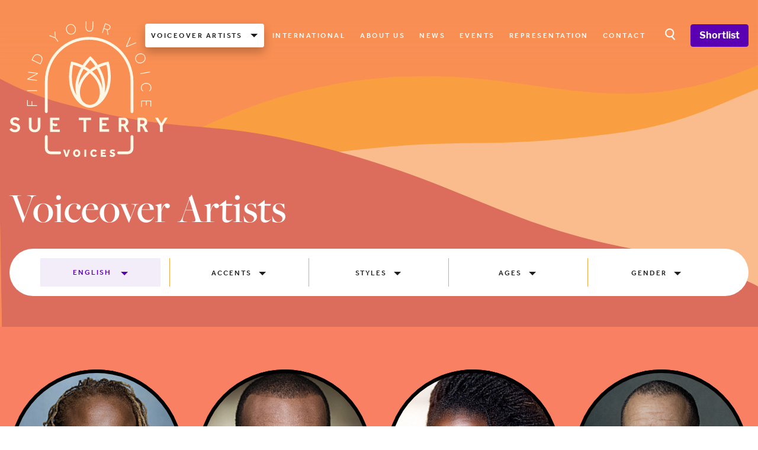

--- FILE ---
content_type: text/html; charset=UTF-8
request_url: https://www.sueterryvoices.com/artists?accents=caribbean
body_size: 44151
content:
<!DOCTYPE html>
<html lang="en">
    <head>
        <meta charset="utf-8">
        <meta name="viewport" content="width=device-width, initial-scale=1, shrink-to-fit=no">
        <link rel="apple-touch-icon" sizes="180x180" href="/favicon/apple-touch-icon.png">
        <link rel="icon" type="image/png" sizes="32x32" href="/favicon/favicon-32x32.png">
        <link rel="icon" type="image/png" sizes="16x16" href="/favicon/favicon-16x16.png">
        <link rel="manifest" href="/site.webmanifest">
        <link rel="mask-icon" href="/favicon/safari-pinned-tab.svg" color="#dc6d5d">
        <link rel="stylesheet" href="https://use.typekit.net/abx8obx.css">
        <meta name="msapplication-TileColor" content="#dc6d5d">
        <meta name="theme-color" content="#ffffff">
        <style>
            .grecaptcha-badge { visibility: hidden }
        </style>
        <!-- Scripts -->
        <script type="text/javascript">
    const Ziggy = {"url":"https:\/\/www.sueterryvoices.com","port":null,"defaults":{},"routes":{"sanctum.csrf-cookie":{"uri":"sanctum\/csrf-cookie","methods":["GET","HEAD"]},"request-docs.index":{"uri":"apidoc","methods":["GET","HEAD"]},"request-docs.api":{"uri":"request-docs\/api","methods":["GET","HEAD"]},"request-docs.config":{"uri":"request-docs\/config","methods":["GET","HEAD"]},"request-docs.assets":{"uri":"request-docs\/_astro\/{slug}","methods":["GET","HEAD"],"wheres":{"slug":".*js|.*css|.*png|.*jpg|.*jpeg|.*gif|.*svg|.*ico|.*woff|.*woff2|.*ttf|.*eot|.*otf|.*map"},"parameters":["slug"]},"ignition.healthCheck":{"uri":"_ignition\/health-check","methods":["GET","HEAD"]},"ignition.executeSolution":{"uri":"_ignition\/execute-solution","methods":["POST"]},"ignition.updateConfig":{"uri":"_ignition\/update-config","methods":["POST"]},"home":{"uri":"\/","methods":["GET","HEAD"]},"about":{"uri":"about","methods":["GET","HEAD"]},"contact":{"uri":"contact","methods":["GET","HEAD"]},"castings.show":{"uri":"castings\/{casting}","methods":["GET","HEAD"],"parameters":["casting"],"bindings":{"casting":"id"}},"category.accents":{"uri":"category\/accents","methods":["GET","HEAD"]},"category.styles":{"uri":"category\/styles","methods":["GET","HEAD"]},"category.ages":{"uri":"category\/age-ranges","methods":["GET","HEAD"]},"category.languages":{"uri":"category\/languages","methods":["GET","HEAD"]},"contact.store":{"uri":"contact","methods":["POST"]},"options":{"uri":"options","methods":["GET","HEAD"]},"pages.show":{"uri":"pages\/{page}","methods":["GET","HEAD"],"parameters":["page"],"bindings":{"page":"slug"}},"dashboard":{"uri":"dashboard","methods":["GET","HEAD"]},"register":{"uri":"register","methods":["GET","HEAD"]},"login":{"uri":"login","methods":["GET","HEAD"]},"password.request":{"uri":"forgot-password","methods":["GET","HEAD"]},"password.email":{"uri":"forgot-password","methods":["POST"]},"password.reset":{"uri":"reset-password\/{token}","methods":["GET","HEAD"],"parameters":["token"]},"password.update":{"uri":"reset-password","methods":["POST"]},"verification.notice":{"uri":"verify-email","methods":["GET","HEAD"]},"verification.verify":{"uri":"verify-email\/{id}\/{hash}","methods":["GET","HEAD"],"parameters":["id","hash"]},"verification.send":{"uri":"email\/verification-notification","methods":["POST"]},"password.confirm":{"uri":"confirm-password","methods":["GET","HEAD"]},"logout":{"uri":"logout","methods":["POST"]},"artists.index":{"uri":"artists","methods":["GET","HEAD"]},"artists.show":{"uri":"artist\/{artist}","methods":["GET","HEAD"],"parameters":["artist"],"bindings":{"artist":"slug"}},"artists.credits":{"uri":"artist\/{artist}\/credits","methods":["GET","HEAD"],"parameters":["artist"],"bindings":{"artist":"slug"}},"artists.audios":{"uri":"artist\/{artist}\/audios","methods":["GET","HEAD"],"parameters":["artist"],"bindings":{"artist":"slug"}},"credits.show":{"uri":"credits\/{credit}","methods":["GET","HEAD"],"parameters":["credit"],"bindings":{"credit":"slug"}},"news.index":{"uri":"news","methods":["GET","HEAD"]},"news.show":{"uri":"news\/{news}","methods":["GET","HEAD"],"parameters":["news"],"bindings":{"news":"slug"}},"events.index":{"uri":"events","methods":["GET","HEAD"]},"search":{"uri":"search","methods":["POST"]},"shortlists.index":{"uri":"shortlist","methods":["GET","HEAD"]},"shortlists.add":{"uri":"shortlists\/add\/{artist}","methods":["POST"],"parameters":["artist"],"bindings":{"artist":"slug"}},"shortlists.remove":{"uri":"shortlists\/remove\/{artist}","methods":["POST"],"parameters":["artist"],"bindings":{"artist":"slug"}},"shortlists.inquire":{"uri":"shortlists","methods":["POST"]}}};

    !function(t,r){"object"==typeof exports&&"undefined"!=typeof module?module.exports=r():"function"==typeof define&&define.amd?define(r):(t||self).route=r()}(this,function(){function t(t,r){for(var e=0;e<r.length;e++){var n=r[e];n.enumerable=n.enumerable||!1,n.configurable=!0,"value"in n&&(n.writable=!0),Object.defineProperty(t,"symbol"==typeof(o=function(t,r){if("object"!=typeof t||null===t)return t;var e=t[Symbol.toPrimitive];if(void 0!==e){var n=e.call(t,"string");if("object"!=typeof n)return n;throw new TypeError("@@toPrimitive must return a primitive value.")}return String(t)}(n.key))?o:String(o),n)}var o}function r(r,e,n){return e&&t(r.prototype,e),n&&t(r,n),Object.defineProperty(r,"prototype",{writable:!1}),r}function e(){return e=Object.assign?Object.assign.bind():function(t){for(var r=1;r<arguments.length;r++){var e=arguments[r];for(var n in e)Object.prototype.hasOwnProperty.call(e,n)&&(t[n]=e[n])}return t},e.apply(this,arguments)}function n(t){return n=Object.setPrototypeOf?Object.getPrototypeOf.bind():function(t){return t.__proto__||Object.getPrototypeOf(t)},n(t)}function o(t,r){return o=Object.setPrototypeOf?Object.setPrototypeOf.bind():function(t,r){return t.__proto__=r,t},o(t,r)}function i(t,r,e){return i=function(){if("undefined"==typeof Reflect||!Reflect.construct)return!1;if(Reflect.construct.sham)return!1;if("function"==typeof Proxy)return!0;try{return Boolean.prototype.valueOf.call(Reflect.construct(Boolean,[],function(){})),!0}catch(t){return!1}}()?Reflect.construct.bind():function(t,r,e){var n=[null];n.push.apply(n,r);var i=new(Function.bind.apply(t,n));return e&&o(i,e.prototype),i},i.apply(null,arguments)}function u(t){var r="function"==typeof Map?new Map:void 0;return u=function(t){if(null===t||-1===Function.toString.call(t).indexOf("[native code]"))return t;if("function"!=typeof t)throw new TypeError("Super expression must either be null or a function");if(void 0!==r){if(r.has(t))return r.get(t);r.set(t,e)}function e(){return i(t,arguments,n(this).constructor)}return e.prototype=Object.create(t.prototype,{constructor:{value:e,enumerable:!1,writable:!0,configurable:!0}}),o(e,t)},u(t)}var f=String.prototype.replace,a=/%20/g,c="RFC3986",l={default:c,formatters:{RFC1738:function(t){return f.call(t,a,"+")},RFC3986:function(t){return String(t)}},RFC1738:"RFC1738",RFC3986:c},s=Object.prototype.hasOwnProperty,v=Array.isArray,p=function(){for(var t=[],r=0;r<256;++r)t.push("%"+((r<16?"0":"")+r.toString(16)).toUpperCase());return t}(),y=function(t,r){for(var e=r&&r.plainObjects?Object.create(null):{},n=0;n<t.length;++n)void 0!==t[n]&&(e[n]=t[n]);return e},d={arrayToObject:y,assign:function(t,r){return Object.keys(r).reduce(function(t,e){return t[e]=r[e],t},t)},combine:function(t,r){return[].concat(t,r)},compact:function(t){for(var r=[{obj:{o:t},prop:"o"}],e=[],n=0;n<r.length;++n)for(var o=r[n],i=o.obj[o.prop],u=Object.keys(i),f=0;f<u.length;++f){var a=u[f],c=i[a];"object"==typeof c&&null!==c&&-1===e.indexOf(c)&&(r.push({obj:i,prop:a}),e.push(c))}return function(t){for(;t.length>1;){var r=t.pop(),e=r.obj[r.prop];if(v(e)){for(var n=[],o=0;o<e.length;++o)void 0!==e[o]&&n.push(e[o]);r.obj[r.prop]=n}}}(r),t},decode:function(t,r,e){var n=t.replace(/\+/g," ");if("iso-8859-1"===e)return n.replace(/%[0-9a-f]{2}/gi,unescape);try{return decodeURIComponent(n)}catch(t){return n}},encode:function(t,r,e,n,o){if(0===t.length)return t;var i=t;if("symbol"==typeof t?i=Symbol.prototype.toString.call(t):"string"!=typeof t&&(i=String(t)),"iso-8859-1"===e)return escape(i).replace(/%u[0-9a-f]{4}/gi,function(t){return"%26%23"+parseInt(t.slice(2),16)+"%3B"});for(var u="",f=0;f<i.length;++f){var a=i.charCodeAt(f);45===a||46===a||95===a||126===a||a>=48&&a<=57||a>=65&&a<=90||a>=97&&a<=122||o===l.RFC1738&&(40===a||41===a)?u+=i.charAt(f):a<128?u+=p[a]:a<2048?u+=p[192|a>>6]+p[128|63&a]:a<55296||a>=57344?u+=p[224|a>>12]+p[128|a>>6&63]+p[128|63&a]:(a=65536+((1023&a)<<10|1023&i.charCodeAt(f+=1)),u+=p[240|a>>18]+p[128|a>>12&63]+p[128|a>>6&63]+p[128|63&a])}return u},isBuffer:function(t){return!(!t||"object"!=typeof t||!(t.constructor&&t.constructor.isBuffer&&t.constructor.isBuffer(t)))},isRegExp:function(t){return"[object RegExp]"===Object.prototype.toString.call(t)},maybeMap:function(t,r){if(v(t)){for(var e=[],n=0;n<t.length;n+=1)e.push(r(t[n]));return e}return r(t)},merge:function t(r,e,n){if(!e)return r;if("object"!=typeof e){if(v(r))r.push(e);else{if(!r||"object"!=typeof r)return[r,e];(n&&(n.plainObjects||n.allowPrototypes)||!s.call(Object.prototype,e))&&(r[e]=!0)}return r}if(!r||"object"!=typeof r)return[r].concat(e);var o=r;return v(r)&&!v(e)&&(o=y(r,n)),v(r)&&v(e)?(e.forEach(function(e,o){if(s.call(r,o)){var i=r[o];i&&"object"==typeof i&&e&&"object"==typeof e?r[o]=t(i,e,n):r.push(e)}else r[o]=e}),r):Object.keys(e).reduce(function(r,o){var i=e[o];return r[o]=s.call(r,o)?t(r[o],i,n):i,r},o)}},b=Object.prototype.hasOwnProperty,h={brackets:function(t){return t+"[]"},comma:"comma",indices:function(t,r){return t+"["+r+"]"},repeat:function(t){return t}},g=Array.isArray,m=String.prototype.split,j=Array.prototype.push,w=function(t,r){j.apply(t,g(r)?r:[r])},O=Date.prototype.toISOString,E=l.default,R={addQueryPrefix:!1,allowDots:!1,charset:"utf-8",charsetSentinel:!1,delimiter:"&",encode:!0,encoder:d.encode,encodeValuesOnly:!1,format:E,formatter:l.formatters[E],indices:!1,serializeDate:function(t){return O.call(t)},skipNulls:!1,strictNullHandling:!1},S=function t(r,e,n,o,i,u,f,a,c,l,s,v,p,y){var b,h=r;if("function"==typeof f?h=f(e,h):h instanceof Date?h=l(h):"comma"===n&&g(h)&&(h=d.maybeMap(h,function(t){return t instanceof Date?l(t):t})),null===h){if(o)return u&&!p?u(e,R.encoder,y,"key",s):e;h=""}if("string"==typeof(b=h)||"number"==typeof b||"boolean"==typeof b||"symbol"==typeof b||"bigint"==typeof b||d.isBuffer(h)){if(u){var j=p?e:u(e,R.encoder,y,"key",s);if("comma"===n&&p){for(var O=m.call(String(h),","),E="",S=0;S<O.length;++S)E+=(0===S?"":",")+v(u(O[S],R.encoder,y,"value",s));return[v(j)+"="+E]}return[v(j)+"="+v(u(h,R.encoder,y,"value",s))]}return[v(e)+"="+v(String(h))]}var T,k=[];if(void 0===h)return k;if("comma"===n&&g(h))T=[{value:h.length>0?h.join(",")||null:void 0}];else if(g(f))T=f;else{var x=Object.keys(h);T=a?x.sort(a):x}for(var N=0;N<T.length;++N){var C=T[N],A="object"==typeof C&&void 0!==C.value?C.value:h[C];if(!i||null!==A){var D=g(h)?"function"==typeof n?n(e,C):e:e+(c?"."+C:"["+C+"]");w(k,t(A,D,n,o,i,u,f,a,c,l,s,v,p,y))}}return k},T=Object.prototype.hasOwnProperty,k=Array.isArray,x={allowDots:!1,allowPrototypes:!1,arrayLimit:20,charset:"utf-8",charsetSentinel:!1,comma:!1,decoder:d.decode,delimiter:"&",depth:5,ignoreQueryPrefix:!1,interpretNumericEntities:!1,parameterLimit:1e3,parseArrays:!0,plainObjects:!1,strictNullHandling:!1},N=function(t){return t.replace(/&#(\d+);/g,function(t,r){return String.fromCharCode(parseInt(r,10))})},C=function(t,r){return t&&"string"==typeof t&&r.comma&&t.indexOf(",")>-1?t.split(","):t},A=function(t,r,e,n){if(t){var o=e.allowDots?t.replace(/\.([^.[]+)/g,"[$1]"):t,i=/(\[[^[\]]*])/g,u=e.depth>0&&/(\[[^[\]]*])/.exec(o),f=u?o.slice(0,u.index):o,a=[];if(f){if(!e.plainObjects&&T.call(Object.prototype,f)&&!e.allowPrototypes)return;a.push(f)}for(var c=0;e.depth>0&&null!==(u=i.exec(o))&&c<e.depth;){if(c+=1,!e.plainObjects&&T.call(Object.prototype,u[1].slice(1,-1))&&!e.allowPrototypes)return;a.push(u[1])}return u&&a.push("["+o.slice(u.index)+"]"),function(t,r,e,n){for(var o=n?r:C(r,e),i=t.length-1;i>=0;--i){var u,f=t[i];if("[]"===f&&e.parseArrays)u=[].concat(o);else{u=e.plainObjects?Object.create(null):{};var a="["===f.charAt(0)&&"]"===f.charAt(f.length-1)?f.slice(1,-1):f,c=parseInt(a,10);e.parseArrays||""!==a?!isNaN(c)&&f!==a&&String(c)===a&&c>=0&&e.parseArrays&&c<=e.arrayLimit?(u=[])[c]=o:"__proto__"!==a&&(u[a]=o):u={0:o}}o=u}return o}(a,r,e,n)}},D=function(t,r){var e=function(t){if(!t)return x;if(null!=t.decoder&&"function"!=typeof t.decoder)throw new TypeError("Decoder has to be a function.");if(void 0!==t.charset&&"utf-8"!==t.charset&&"iso-8859-1"!==t.charset)throw new TypeError("The charset option must be either utf-8, iso-8859-1, or undefined");return{allowDots:void 0===t.allowDots?x.allowDots:!!t.allowDots,allowPrototypes:"boolean"==typeof t.allowPrototypes?t.allowPrototypes:x.allowPrototypes,arrayLimit:"number"==typeof t.arrayLimit?t.arrayLimit:x.arrayLimit,charset:void 0===t.charset?x.charset:t.charset,charsetSentinel:"boolean"==typeof t.charsetSentinel?t.charsetSentinel:x.charsetSentinel,comma:"boolean"==typeof t.comma?t.comma:x.comma,decoder:"function"==typeof t.decoder?t.decoder:x.decoder,delimiter:"string"==typeof t.delimiter||d.isRegExp(t.delimiter)?t.delimiter:x.delimiter,depth:"number"==typeof t.depth||!1===t.depth?+t.depth:x.depth,ignoreQueryPrefix:!0===t.ignoreQueryPrefix,interpretNumericEntities:"boolean"==typeof t.interpretNumericEntities?t.interpretNumericEntities:x.interpretNumericEntities,parameterLimit:"number"==typeof t.parameterLimit?t.parameterLimit:x.parameterLimit,parseArrays:!1!==t.parseArrays,plainObjects:"boolean"==typeof t.plainObjects?t.plainObjects:x.plainObjects,strictNullHandling:"boolean"==typeof t.strictNullHandling?t.strictNullHandling:x.strictNullHandling}}(r);if(""===t||null==t)return e.plainObjects?Object.create(null):{};for(var n="string"==typeof t?function(t,r){var e,n={},o=(r.ignoreQueryPrefix?t.replace(/^\?/,""):t).split(r.delimiter,Infinity===r.parameterLimit?void 0:r.parameterLimit),i=-1,u=r.charset;if(r.charsetSentinel)for(e=0;e<o.length;++e)0===o[e].indexOf("utf8=")&&("utf8=%E2%9C%93"===o[e]?u="utf-8":"utf8=%26%2310003%3B"===o[e]&&(u="iso-8859-1"),i=e,e=o.length);for(e=0;e<o.length;++e)if(e!==i){var f,a,c=o[e],l=c.indexOf("]="),s=-1===l?c.indexOf("="):l+1;-1===s?(f=r.decoder(c,x.decoder,u,"key"),a=r.strictNullHandling?null:""):(f=r.decoder(c.slice(0,s),x.decoder,u,"key"),a=d.maybeMap(C(c.slice(s+1),r),function(t){return r.decoder(t,x.decoder,u,"value")})),a&&r.interpretNumericEntities&&"iso-8859-1"===u&&(a=N(a)),c.indexOf("[]=")>-1&&(a=k(a)?[a]:a),n[f]=T.call(n,f)?d.combine(n[f],a):a}return n}(t,e):t,o=e.plainObjects?Object.create(null):{},i=Object.keys(n),u=0;u<i.length;++u){var f=i[u],a=A(f,n[f],e,"string"==typeof t);o=d.merge(o,a,e)}return d.compact(o)},$=/*#__PURE__*/function(){function t(t,r,e){var n,o;this.name=t,this.definition=r,this.bindings=null!=(n=r.bindings)?n:{},this.wheres=null!=(o=r.wheres)?o:{},this.config=e}var e=t.prototype;return e.matchesUrl=function(t){var r=this;if(!this.definition.methods.includes("GET"))return!1;var e=this.template.replace(/(\/?){([^}?]*)(\??)}/g,function(t,e,n,o){var i,u="(?<"+n+">"+((null==(i=r.wheres[n])?void 0:i.replace(/(^\^)|(\$$)/g,""))||"[^/?]+")+")";return o?"("+e+u+")?":""+e+u}).replace(/^\w+:\/\//,""),n=t.replace(/^\w+:\/\//,"").split("?"),o=n[0],i=n[1],u=new RegExp("^"+e+"/?$").exec(decodeURI(o));if(u){for(var f in u.groups)u.groups[f]="string"==typeof u.groups[f]?decodeURIComponent(u.groups[f]):u.groups[f];return{params:u.groups,query:D(i)}}return!1},e.compile=function(t){var r=this;return this.parameterSegments.length?this.template.replace(/{([^}?]+)(\??)}/g,function(e,n,o){var i,u;if(!o&&[null,void 0].includes(t[n]))throw new Error("Ziggy error: '"+n+"' parameter is required for route '"+r.name+"'.");if(r.wheres[n]&&!new RegExp("^"+(o?"("+r.wheres[n]+")?":r.wheres[n])+"$").test(null!=(u=t[n])?u:""))throw new Error("Ziggy error: '"+n+"' parameter does not match required format '"+r.wheres[n]+"' for route '"+r.name+"'.");return encodeURI(null!=(i=t[n])?i:"").replace(/%7C/g,"|").replace(/%25/g,"%").replace(/\$/g,"%24")}).replace(this.origin+"//",this.origin+"/").replace(/\/+$/,""):this.template},r(t,[{key:"template",get:function(){var t=(this.origin+"/"+this.definition.uri).replace(/\/+$/,"");return""===t?"/":t}},{key:"origin",get:function(){return this.config.absolute?this.definition.domain?""+this.config.url.match(/^\w+:\/\//)[0]+this.definition.domain+(this.config.port?":"+this.config.port:""):this.config.url:""}},{key:"parameterSegments",get:function(){var t,r;return null!=(t=null==(r=this.template.match(/{[^}?]+\??}/g))?void 0:r.map(function(t){return{name:t.replace(/{|\??}/g,""),required:!/\?}$/.test(t)}}))?t:[]}}]),t}(),F=/*#__PURE__*/function(t){var n,i;function u(r,n,o,i){var u;if(void 0===o&&(o=!0),(u=t.call(this)||this).t=null!=i?i:"undefined"!=typeof Ziggy?Ziggy:null==globalThis?void 0:globalThis.Ziggy,u.t=e({},u.t,{absolute:o}),r){if(!u.t.routes[r])throw new Error("Ziggy error: route '"+r+"' is not in the route list.");u.i=new $(r,u.t.routes[r],u.t),u.u=u.l(n)}return u}i=t,(n=u).prototype=Object.create(i.prototype),n.prototype.constructor=n,o(n,i);var f=u.prototype;return f.toString=function(){var t=this,r=Object.keys(this.u).filter(function(r){return!t.i.parameterSegments.some(function(t){return t.name===r})}).filter(function(t){return"_query"!==t}).reduce(function(r,n){var o;return e({},r,((o={})[n]=t.u[n],o))},{});return this.i.compile(this.u)+function(t,r){var e,n=t,o=function(t){if(!t)return R;if(null!=t.encoder&&"function"!=typeof t.encoder)throw new TypeError("Encoder has to be a function.");var r=t.charset||R.charset;if(void 0!==t.charset&&"utf-8"!==t.charset&&"iso-8859-1"!==t.charset)throw new TypeError("The charset option must be either utf-8, iso-8859-1, or undefined");var e=l.default;if(void 0!==t.format){if(!b.call(l.formatters,t.format))throw new TypeError("Unknown format option provided.");e=t.format}var n=l.formatters[e],o=R.filter;return("function"==typeof t.filter||g(t.filter))&&(o=t.filter),{addQueryPrefix:"boolean"==typeof t.addQueryPrefix?t.addQueryPrefix:R.addQueryPrefix,allowDots:void 0===t.allowDots?R.allowDots:!!t.allowDots,charset:r,charsetSentinel:"boolean"==typeof t.charsetSentinel?t.charsetSentinel:R.charsetSentinel,delimiter:void 0===t.delimiter?R.delimiter:t.delimiter,encode:"boolean"==typeof t.encode?t.encode:R.encode,encoder:"function"==typeof t.encoder?t.encoder:R.encoder,encodeValuesOnly:"boolean"==typeof t.encodeValuesOnly?t.encodeValuesOnly:R.encodeValuesOnly,filter:o,format:e,formatter:n,serializeDate:"function"==typeof t.serializeDate?t.serializeDate:R.serializeDate,skipNulls:"boolean"==typeof t.skipNulls?t.skipNulls:R.skipNulls,sort:"function"==typeof t.sort?t.sort:null,strictNullHandling:"boolean"==typeof t.strictNullHandling?t.strictNullHandling:R.strictNullHandling}}(r);"function"==typeof o.filter?n=(0,o.filter)("",n):g(o.filter)&&(e=o.filter);var i=[];if("object"!=typeof n||null===n)return"";var u=h[r&&r.arrayFormat in h?r.arrayFormat:r&&"indices"in r?r.indices?"indices":"repeat":"indices"];e||(e=Object.keys(n)),o.sort&&e.sort(o.sort);for(var f=0;f<e.length;++f){var a=e[f];o.skipNulls&&null===n[a]||w(i,S(n[a],a,u,o.strictNullHandling,o.skipNulls,o.encode?o.encoder:null,o.filter,o.sort,o.allowDots,o.serializeDate,o.format,o.formatter,o.encodeValuesOnly,o.charset))}var c=i.join(o.delimiter),s=!0===o.addQueryPrefix?"?":"";return o.charsetSentinel&&(s+="iso-8859-1"===o.charset?"utf8=%26%2310003%3B&":"utf8=%E2%9C%93&"),c.length>0?s+c:""}(e({},r,this.u._query),{addQueryPrefix:!0,arrayFormat:"indices",encodeValuesOnly:!0,skipNulls:!0,encoder:function(t,r){return"boolean"==typeof t?Number(t):r(t)}})},f.v=function(t){var r=this;t?this.t.absolute&&t.startsWith("/")&&(t=this.p().host+t):t=this.h();var n={},o=Object.entries(this.t.routes).find(function(e){return n=new $(e[0],e[1],r.t).matchesUrl(t)})||[void 0,void 0];return e({name:o[0]},n,{route:o[1]})},f.h=function(){var t=this.p(),r=t.pathname,e=t.search;return(this.t.absolute?t.host+r:r.replace(this.t.url.replace(/^\w*:\/\/[^/]+/,""),"").replace(/^\/+/,"/"))+e},f.current=function(t,r){var n=this.v(),o=n.name,i=n.params,u=n.query,f=n.route;if(!t)return o;var a=new RegExp("^"+t.replace(/\./g,"\\.").replace(/\*/g,".*")+"$").test(o);if([null,void 0].includes(r)||!a)return a;var c=new $(o,f,this.t);r=this.l(r,c);var l=e({},i,u);return!(!Object.values(r).every(function(t){return!t})||Object.values(l).some(function(t){return void 0!==t}))||function t(r,e){return Object.entries(r).every(function(r){var n=r[0],o=r[1];return Array.isArray(o)&&Array.isArray(e[n])?o.every(function(t){return e[n].includes(t)}):"object"==typeof o&&"object"==typeof e[n]&&null!==o&&null!==e[n]?t(o,e[n]):e[n]==o})}(r,l)},f.p=function(){var t,r,e,n,o,i,u="undefined"!=typeof window?window.location:{},f=u.host,a=u.pathname,c=u.search;return{host:null!=(t=null==(r=this.t.location)?void 0:r.host)?t:void 0===f?"":f,pathname:null!=(e=null==(n=this.t.location)?void 0:n.pathname)?e:void 0===a?"":a,search:null!=(o=null==(i=this.t.location)?void 0:i.search)?o:void 0===c?"":c}},f.has=function(t){return Object.keys(this.t.routes).includes(t)},f.l=function(t,r){var n=this;void 0===t&&(t={}),void 0===r&&(r=this.i),null!=t||(t={}),t=["string","number"].includes(typeof t)?[t]:t;var o=r.parameterSegments.filter(function(t){return!n.t.defaults[t.name]});if(Array.isArray(t))t=t.reduce(function(t,r,n){var i,u;return e({},t,o[n]?((i={})[o[n].name]=r,i):"object"==typeof r?r:((u={})[r]="",u))},{});else if(1===o.length&&!t[o[0].name]&&(t.hasOwnProperty(Object.values(r.bindings)[0])||t.hasOwnProperty("id"))){var i;(i={})[o[0].name]=t,t=i}return e({},this.g(r),this.m(t,r))},f.g=function(t){var r=this;return t.parameterSegments.filter(function(t){return r.t.defaults[t.name]}).reduce(function(t,n,o){var i,u=n.name;return e({},t,((i={})[u]=r.t.defaults[u],i))},{})},f.m=function(t,r){var n=r.bindings,o=r.parameterSegments;return Object.entries(t).reduce(function(t,r){var i,u,f=r[0],a=r[1];if(!a||"object"!=typeof a||Array.isArray(a)||!o.some(function(t){return t.name===f}))return e({},t,((u={})[f]=a,u));if(!a.hasOwnProperty(n[f])){if(!a.hasOwnProperty("id"))throw new Error("Ziggy error: object passed as '"+f+"' parameter is missing route model binding key '"+n[f]+"'.");n[f]="id"}return e({},t,((i={})[f]=a[n[f]],i))},{})},f.valueOf=function(){return this.toString()},f.check=function(t){return this.has(t)},r(u,[{key:"params",get:function(){var t=this.v();return e({},t.params,t.query)}}]),u}(/*#__PURE__*/u(String));return function(t,r,e,n){var o=new F(t,r,e,n);return t?o.toString():o}});

</script>        <meta name="description" content="Sue Terry Voices, the UK leading voice over agency for high profiled actors." inertia>
<link rel="canonical" href="https://www.sueterryvoices.com/artists?accents=caribbean" inertia>
<meta name="robots" content="all" inertia>
<meta property="og:site_name" content="Sue Terry Voices" inertia>
<meta property="og:title" content="Voiceover Artists - Sue Terry Voices" inertia>
<meta property="og:description" content="Sue Terry Voices, the UK leading voice over agency for high profiled actors." inertia>
<meta property="og:url" content="https://www.sueterryvoices.com/artists?accents=caribbean" inertia>
<meta property="og:image" content inertia>
<meta property="twitter:site" content="Sue Terry Voices" inertia>
<meta name="twitter:title" content="Voiceover Artists - Sue Terry Voices" inertia>
<meta name="twitter:description" content="Sue Terry Voices, the UK leading voice over agency for high profiled actors." inertia>
<meta property="twitter:image" content inertia>
<title inertia>Voiceover Artists - Sue Terry Voices</title>        <link rel="preload" as="style" href="https://www.sueterryvoices.com/build/assets/app-b9e1cb2d.css" /><link rel="modulepreload" href="https://www.sueterryvoices.com/build/assets/app-1c9ebce8.js" /><link rel="stylesheet" href="https://www.sueterryvoices.com/build/assets/app-b9e1cb2d.css" /><script type="module" src="https://www.sueterryvoices.com/build/assets/app-1c9ebce8.js"></script>    </head>
    <body class="font-sans antialiased">
        <div id="app" data-page="{&quot;component&quot;:&quot;Artists/Index&quot;,&quot;props&quot;:{&quot;errors&quot;:{},&quot;current_url&quot;:&quot;https://www.sueterryvoices.com/artists?accents=caribbean&quot;,&quot;app_name&quot;:&quot;Sue Terry Voices&quot;,&quot;auth&quot;:{&quot;user&quot;:null},&quot;ziggy&quot;:{&quot;url&quot;:&quot;https://www.sueterryvoices.com&quot;,&quot;port&quot;:null,&quot;defaults&quot;:[],&quot;routes&quot;:{&quot;sanctum.csrf-cookie&quot;:{&quot;uri&quot;:&quot;sanctum/csrf-cookie&quot;,&quot;methods&quot;:[&quot;GET&quot;,&quot;HEAD&quot;]},&quot;request-docs.index&quot;:{&quot;uri&quot;:&quot;apidoc&quot;,&quot;methods&quot;:[&quot;GET&quot;,&quot;HEAD&quot;]},&quot;request-docs.api&quot;:{&quot;uri&quot;:&quot;request-docs/api&quot;,&quot;methods&quot;:[&quot;GET&quot;,&quot;HEAD&quot;]},&quot;request-docs.config&quot;:{&quot;uri&quot;:&quot;request-docs/config&quot;,&quot;methods&quot;:[&quot;GET&quot;,&quot;HEAD&quot;]},&quot;request-docs.assets&quot;:{&quot;uri&quot;:&quot;request-docs/_astro/{slug}&quot;,&quot;methods&quot;:[&quot;GET&quot;,&quot;HEAD&quot;],&quot;wheres&quot;:{&quot;slug&quot;:&quot;.*js|.*css|.*png|.*jpg|.*jpeg|.*gif|.*svg|.*ico|.*woff|.*woff2|.*ttf|.*eot|.*otf|.*map&quot;},&quot;parameters&quot;:[&quot;slug&quot;]},&quot;ignition.healthCheck&quot;:{&quot;uri&quot;:&quot;_ignition/health-check&quot;,&quot;methods&quot;:[&quot;GET&quot;,&quot;HEAD&quot;]},&quot;ignition.executeSolution&quot;:{&quot;uri&quot;:&quot;_ignition/execute-solution&quot;,&quot;methods&quot;:[&quot;POST&quot;]},&quot;ignition.updateConfig&quot;:{&quot;uri&quot;:&quot;_ignition/update-config&quot;,&quot;methods&quot;:[&quot;POST&quot;]},&quot;home&quot;:{&quot;uri&quot;:&quot;/&quot;,&quot;methods&quot;:[&quot;GET&quot;,&quot;HEAD&quot;]},&quot;about&quot;:{&quot;uri&quot;:&quot;about&quot;,&quot;methods&quot;:[&quot;GET&quot;,&quot;HEAD&quot;]},&quot;contact&quot;:{&quot;uri&quot;:&quot;contact&quot;,&quot;methods&quot;:[&quot;GET&quot;,&quot;HEAD&quot;]},&quot;castings.show&quot;:{&quot;uri&quot;:&quot;castings/{casting}&quot;,&quot;methods&quot;:[&quot;GET&quot;,&quot;HEAD&quot;],&quot;parameters&quot;:[&quot;casting&quot;],&quot;bindings&quot;:{&quot;casting&quot;:&quot;id&quot;}},&quot;category.accents&quot;:{&quot;uri&quot;:&quot;category/accents&quot;,&quot;methods&quot;:[&quot;GET&quot;,&quot;HEAD&quot;]},&quot;category.styles&quot;:{&quot;uri&quot;:&quot;category/styles&quot;,&quot;methods&quot;:[&quot;GET&quot;,&quot;HEAD&quot;]},&quot;category.ages&quot;:{&quot;uri&quot;:&quot;category/age-ranges&quot;,&quot;methods&quot;:[&quot;GET&quot;,&quot;HEAD&quot;]},&quot;category.languages&quot;:{&quot;uri&quot;:&quot;category/languages&quot;,&quot;methods&quot;:[&quot;GET&quot;,&quot;HEAD&quot;]},&quot;contact.store&quot;:{&quot;uri&quot;:&quot;contact&quot;,&quot;methods&quot;:[&quot;POST&quot;]},&quot;options&quot;:{&quot;uri&quot;:&quot;options&quot;,&quot;methods&quot;:[&quot;GET&quot;,&quot;HEAD&quot;]},&quot;pages.show&quot;:{&quot;uri&quot;:&quot;pages/{page}&quot;,&quot;methods&quot;:[&quot;GET&quot;,&quot;HEAD&quot;],&quot;parameters&quot;:[&quot;page&quot;],&quot;bindings&quot;:{&quot;page&quot;:&quot;slug&quot;}},&quot;dashboard&quot;:{&quot;uri&quot;:&quot;dashboard&quot;,&quot;methods&quot;:[&quot;GET&quot;,&quot;HEAD&quot;]},&quot;register&quot;:{&quot;uri&quot;:&quot;register&quot;,&quot;methods&quot;:[&quot;GET&quot;,&quot;HEAD&quot;]},&quot;login&quot;:{&quot;uri&quot;:&quot;login&quot;,&quot;methods&quot;:[&quot;GET&quot;,&quot;HEAD&quot;]},&quot;password.request&quot;:{&quot;uri&quot;:&quot;forgot-password&quot;,&quot;methods&quot;:[&quot;GET&quot;,&quot;HEAD&quot;]},&quot;password.email&quot;:{&quot;uri&quot;:&quot;forgot-password&quot;,&quot;methods&quot;:[&quot;POST&quot;]},&quot;password.reset&quot;:{&quot;uri&quot;:&quot;reset-password/{token}&quot;,&quot;methods&quot;:[&quot;GET&quot;,&quot;HEAD&quot;],&quot;parameters&quot;:[&quot;token&quot;]},&quot;password.update&quot;:{&quot;uri&quot;:&quot;reset-password&quot;,&quot;methods&quot;:[&quot;POST&quot;]},&quot;verification.notice&quot;:{&quot;uri&quot;:&quot;verify-email&quot;,&quot;methods&quot;:[&quot;GET&quot;,&quot;HEAD&quot;]},&quot;verification.verify&quot;:{&quot;uri&quot;:&quot;verify-email/{id}/{hash}&quot;,&quot;methods&quot;:[&quot;GET&quot;,&quot;HEAD&quot;],&quot;parameters&quot;:[&quot;id&quot;,&quot;hash&quot;]},&quot;verification.send&quot;:{&quot;uri&quot;:&quot;email/verification-notification&quot;,&quot;methods&quot;:[&quot;POST&quot;]},&quot;password.confirm&quot;:{&quot;uri&quot;:&quot;confirm-password&quot;,&quot;methods&quot;:[&quot;GET&quot;,&quot;HEAD&quot;]},&quot;logout&quot;:{&quot;uri&quot;:&quot;logout&quot;,&quot;methods&quot;:[&quot;POST&quot;]},&quot;artists.index&quot;:{&quot;uri&quot;:&quot;artists&quot;,&quot;methods&quot;:[&quot;GET&quot;,&quot;HEAD&quot;]},&quot;artists.show&quot;:{&quot;uri&quot;:&quot;artist/{artist}&quot;,&quot;methods&quot;:[&quot;GET&quot;,&quot;HEAD&quot;],&quot;parameters&quot;:[&quot;artist&quot;],&quot;bindings&quot;:{&quot;artist&quot;:&quot;slug&quot;}},&quot;artists.credits&quot;:{&quot;uri&quot;:&quot;artist/{artist}/credits&quot;,&quot;methods&quot;:[&quot;GET&quot;,&quot;HEAD&quot;],&quot;parameters&quot;:[&quot;artist&quot;],&quot;bindings&quot;:{&quot;artist&quot;:&quot;slug&quot;}},&quot;artists.audios&quot;:{&quot;uri&quot;:&quot;artist/{artist}/audios&quot;,&quot;methods&quot;:[&quot;GET&quot;,&quot;HEAD&quot;],&quot;parameters&quot;:[&quot;artist&quot;],&quot;bindings&quot;:{&quot;artist&quot;:&quot;slug&quot;}},&quot;credits.show&quot;:{&quot;uri&quot;:&quot;credits/{credit}&quot;,&quot;methods&quot;:[&quot;GET&quot;,&quot;HEAD&quot;],&quot;parameters&quot;:[&quot;credit&quot;],&quot;bindings&quot;:{&quot;credit&quot;:&quot;slug&quot;}},&quot;news.index&quot;:{&quot;uri&quot;:&quot;news&quot;,&quot;methods&quot;:[&quot;GET&quot;,&quot;HEAD&quot;]},&quot;news.show&quot;:{&quot;uri&quot;:&quot;news/{news}&quot;,&quot;methods&quot;:[&quot;GET&quot;,&quot;HEAD&quot;],&quot;parameters&quot;:[&quot;news&quot;],&quot;bindings&quot;:{&quot;news&quot;:&quot;slug&quot;}},&quot;events.index&quot;:{&quot;uri&quot;:&quot;events&quot;,&quot;methods&quot;:[&quot;GET&quot;,&quot;HEAD&quot;]},&quot;search&quot;:{&quot;uri&quot;:&quot;search&quot;,&quot;methods&quot;:[&quot;POST&quot;]},&quot;shortlists.index&quot;:{&quot;uri&quot;:&quot;shortlist&quot;,&quot;methods&quot;:[&quot;GET&quot;,&quot;HEAD&quot;]},&quot;shortlists.add&quot;:{&quot;uri&quot;:&quot;shortlists/add/{artist}&quot;,&quot;methods&quot;:[&quot;POST&quot;],&quot;parameters&quot;:[&quot;artist&quot;],&quot;bindings&quot;:{&quot;artist&quot;:&quot;slug&quot;}},&quot;shortlists.remove&quot;:{&quot;uri&quot;:&quot;shortlists/remove/{artist}&quot;,&quot;methods&quot;:[&quot;POST&quot;],&quot;parameters&quot;:[&quot;artist&quot;],&quot;bindings&quot;:{&quot;artist&quot;:&quot;slug&quot;}},&quot;shortlists.inquire&quot;:{&quot;uri&quot;:&quot;shortlists&quot;,&quot;methods&quot;:[&quot;POST&quot;]}},&quot;location&quot;:&quot;https://www.sueterryvoices.com/artists&quot;},&quot;recaptcha_site_key&quot;:&quot;6Ld1q5YiAAAAAMBhxnN7LR80x1L3HHy7lWHzP2lE&quot;,&quot;flash&quot;:{&quot;message&quot;:null},&quot;options&quot;:{&quot;email&quot;:&quot;sue@sueterryvoices.com&quot;,&quot;phone&quot;:&quot;020 7434 2040&quot;,&quot;links_1&quot;:[{&quot;key&quot;:&quot;3bcce65913fe88cf&quot;,&quot;layout&quot;:&quot;footer-links&quot;,&quot;attributes&quot;:{&quot;url&quot;:&quot;/&quot;,&quot;label&quot;:&quot;Voiceover Artists&quot;,&quot;is_external&quot;:false}},{&quot;key&quot;:&quot;3225dc61857e9640&quot;,&quot;layout&quot;:&quot;footer-links&quot;,&quot;attributes&quot;:{&quot;url&quot;:&quot;/about&quot;,&quot;label&quot;:&quot;About us&quot;,&quot;is_external&quot;:false}},{&quot;key&quot;:&quot;7d9837929dd5b001&quot;,&quot;layout&quot;:&quot;footer-links&quot;,&quot;attributes&quot;:{&quot;url&quot;:&quot;/news&quot;,&quot;label&quot;:&quot;News&quot;,&quot;is_external&quot;:false}},{&quot;key&quot;:&quot;d0b86475c16c070a&quot;,&quot;layout&quot;:&quot;footer-links&quot;,&quot;attributes&quot;:{&quot;url&quot;:&quot;/artists?international=1&quot;,&quot;label&quot;:&quot;International&quot;,&quot;is_external&quot;:false}}],&quot;links_2&quot;:[{&quot;key&quot;:&quot;339a2ae96898f679&quot;,&quot;layout&quot;:&quot;footer-links&quot;,&quot;attributes&quot;:{&quot;url&quot;:&quot;/category/accents&quot;,&quot;label&quot;:&quot;Accents&quot;,&quot;is_external&quot;:false}},{&quot;key&quot;:&quot;38fb422d9b52f3b0&quot;,&quot;layout&quot;:&quot;footer-links&quot;,&quot;attributes&quot;:{&quot;url&quot;:&quot;/category/styles&quot;,&quot;label&quot;:&quot;Styles&quot;,&quot;is_external&quot;:false}},{&quot;key&quot;:&quot;5ea60c79d1278115&quot;,&quot;layout&quot;:&quot;footer-links&quot;,&quot;attributes&quot;:{&quot;url&quot;:&quot;/category/age-ranges&quot;,&quot;label&quot;:&quot;Age Ranges&quot;,&quot;is_external&quot;:false}},{&quot;key&quot;:&quot;1ab81f09c249164a&quot;,&quot;layout&quot;:&quot;footer-links&quot;,&quot;attributes&quot;:{&quot;url&quot;:&quot;/category/languages&quot;,&quot;label&quot;:&quot;Languages&quot;,&quot;is_external&quot;:false}}],&quot;links_3&quot;:[{&quot;key&quot;:&quot;899e898d8890d6b9&quot;,&quot;layout&quot;:&quot;footer-links&quot;,&quot;attributes&quot;:{&quot;url&quot;:&quot;/pages/representation&quot;,&quot;label&quot;:&quot;Representation&quot;,&quot;is_external&quot;:false}},{&quot;key&quot;:&quot;cc7baa7bb78b7c96&quot;,&quot;layout&quot;:&quot;footer-links&quot;,&quot;attributes&quot;:{&quot;url&quot;:&quot;https://www.usefee.tv/&quot;,&quot;label&quot;:&quot;TV Usage Calculator&quot;,&quot;is_external&quot;:true}},{&quot;key&quot;:&quot;552194312a482772&quot;,&quot;layout&quot;:&quot;footer-links&quot;,&quot;attributes&quot;:{&quot;url&quot;:&quot;/pages/terms-conditions&quot;,&quot;label&quot;:&quot;Terms &amp; Conditions&quot;,&quot;is_external&quot;:false}},{&quot;key&quot;:&quot;90a5b649fecdf504&quot;,&quot;layout&quot;:&quot;footer-links&quot;,&quot;attributes&quot;:{&quot;url&quot;:&quot;/pages/privacy-policy&quot;,&quot;label&quot;:&quot;Privacy Policy&quot;,&quot;is_external&quot;:false}}],&quot;scripts&quot;:&quot;&lt;!-- Global site tag (gtag.js) - Google Analytics --&gt;\r\n&lt;script async src=\&quot;https://www.googletagmanager.com/gtag/js?id=UA-131212225-1\&quot;&gt;&lt;/script&gt;\r\n&lt;script&gt;\r\n  window.dataLayer = window.dataLayer || [];\r\n  function gtag(){dataLayer.push(arguments);}\r\n  gtag(&#39;js&#39;, new Date());\r\n\r\n  gtag(&#39;config&#39;, &#39;UA-131212225-1&#39;);\r\n&lt;/script&gt;\r\n&lt;!-- Google Tag Manager --&gt;\r\n&lt;script&gt;(function(w,d,s,l,i){w[l]=w[l]||[];w[l].push({&#39;gtm.start&#39;:\r\nnew Date().getTime(),event:&#39;gtm.js&#39;});var f=d.getElementsByTagName(s)[0],\r\nj=d.createElement(s),dl=l!=&#39;dataLayer&#39;?&#39;&amp;l=&#39;+l:&#39;&#39;;j.async=true;j.src=\r\n&#39;https://www.googletagmanager.com/gtm.js?id=&#39;+i+dl;f.parentNode.insertBefore(j,f);\r\n})(window,document,&#39;script&#39;,&#39;dataLayer&#39;,&#39;GTM-T4RKT2V&#39;);&lt;/script&gt;\r\n&lt;!-- End Google Tag Manager --&gt;&quot;,&quot;twitter&quot;:&quot;https://twitter.com/sueterryvoices&quot;,&quot;facebook&quot;:&quot;https://www.facebook.com/SueTerryVoicesLtd&quot;,&quot;linkedin&quot;:&quot;https://www.linkedin.com/company/sue-terry-voices/&quot;,&quot;instagram&quot;:&quot;https://www.instagram.com/sueterryvoicesltd/&quot;},&quot;shortlisted&quot;:0,&quot;artists&quot;:{&quot;data&quot;:[{&quot;fullname&quot;:&quot;Orlessa Altass&quot;,&quot;first_name&quot;:&quot;Orlessa&quot;,&quot;last_name&quot;:&quot;Altass&quot;,&quot;aka&quot;:null,&quot;slug&quot;:&quot;orlessa-altass&quot;,&quot;url&quot;:&quot;https://www.sueterryvoices.com/artist/orlessa-altass&quot;,&quot;avatar&quot;:&quot;https://www.sueterryvoices.com/artist-images/4528/conversions/Orlessa-Altass-stv-resized.jpg&quot;,&quot;avatar_thumb&quot;:&quot;https://www.sueterryvoices.com/artist-images/4528/conversions/Orlessa-Altass-stv-thumb.jpg&quot;,&quot;job_title&quot;:null,&quot;strapline&quot;:null,&quot;bio&quot;:&quot;&lt;p&gt;Edgy London sound. Full, grounded, confident voice. Positive, bright and upbeat.&lt;/p&gt;\r\n\r\n&lt;p&gt;Born &amp; lived in Jamaica then moved to London. Very true and natural Jamaican accent but speaks with a cool London accent when in the UK.&lt;/p&gt;\r\n\r\n&lt;p&gt;Does a reliable Ghanaian/West African. &lt;/p&gt;&quot;,&quot;imdb&quot;:&quot;http://www.imdb.com/name/nm1058263/?ref_=nv_sr_1&quot;,&quot;twitter&quot;:&quot;Orlessa_Altass&quot;,&quot;tiktok&quot;:null,&quot;instagram&quot;:&quot;https://instagram.com/orlessa.altass&quot;,&quot;twitch&quot;:null,&quot;is_international&quot;:false,&quot;is_featured&quot;:0,&quot;has_new_badge&quot;:false,&quot;has_home_studio&quot;:1,&quot;is_audible_narrator&quot;:0,&quot;showreel_url&quot;:&quot;&quot;,&quot;is_shortlisted&quot;:false,&quot;popularity&quot;:{&quot;label&quot;:&quot;Known&quot;},&quot;primaryAge&quot;:{&quot;slug&quot;:&quot;30-40s&quot;,&quot;label&quot;:&quot;30 - 40s&quot;,&quot;url&quot;:&quot;https://www.sueterryvoices.com/artists?ages=30-40s&quot;,&quot;callout&quot;:&quot;Browse artists who can perform in the 30 - 40s age range.&quot;},&quot;primaryAccent&quot;:null,&quot;primaryAudio&quot;:{&quot;id&quot;:911,&quot;label&quot;:&quot;Commercial Montage&quot;,&quot;url&quot;:&quot;https://www.sueterryvoices.com/audios/pacsTgO2kmpvftNWIAhLf9qzlOhxZWIgGncXT7mi.mp3&quot;,&quot;file_name&quot;:&quot;Orlessa-Altass-Comm-stv.mp3&quot;,&quot;file_size&quot;:2428086,&quot;human_size&quot;:&quot;2.32MB&quot;,&quot;category&quot;:{&quot;label&quot;:&quot;Commercial&quot;}},&quot;name_audio&quot;:&quot;https://www.sueterryvoices.com/name_audios/rfAG6lzyNfQab5DkS0owQsLmUUEQD0sy4UChTP9j.mp3&quot;,&quot;languages&quot;:[{&quot;slug&quot;:&quot;patois-jamaica&quot;,&quot;label&quot;:&quot;Patois (Jamaica)&quot;,&quot;category&quot;:&quot;Caribbean&quot;,&quot;url&quot;:&quot;https://www.sueterryvoices.com/artists?languages=patois-jamaica&quot;,&quot;callout&quot;:&quot;The following voice artists can speak Patois (Jamaican) to varying degrees.&quot;,&quot;is_international&quot;:true,&quot;level&quot;:&quot;Fluent&quot;,&quot;is_native&quot;:0}]},{&quot;fullname&quot;:&quot;Leroy Bonsu&quot;,&quot;first_name&quot;:&quot;Leroy&quot;,&quot;last_name&quot;:&quot;Bonsu&quot;,&quot;aka&quot;:&quot;Leroy Osei-Bonsu, Osei-Bonsu&quot;,&quot;slug&quot;:&quot;leroy-bonsu&quot;,&quot;url&quot;:&quot;https://www.sueterryvoices.com/artist/leroy-bonsu&quot;,&quot;avatar&quot;:&quot;https://www.sueterryvoices.com/artist-images/226/conversions/1654083907-55340d7b9829b11125aa0956462a3825-resized.jpg&quot;,&quot;avatar_thumb&quot;:&quot;https://www.sueterryvoices.com/artist-images/226/conversions/1654083907-55340d7b9829b11125aa0956462a3825-thumb.jpg&quot;,&quot;job_title&quot;:null,&quot;strapline&quot;:null,&quot;bio&quot;:&quot;&lt;div&gt;Effortlessly cool, upbeat, friendly, bright, natural &amp;amp; youthful&lt;/div&gt;&lt;div&gt;Born and raised in London&lt;br&gt;&lt;br&gt;Confident with West African, American and Caribbean accents&lt;br&gt;&lt;br&gt;Leroy is best known for his roles in&amp;nbsp;&lt;em&gt;The Diplomat &lt;/em&gt;and&amp;nbsp;&lt;em&gt;Top Boy&lt;/em&gt;&lt;/div&gt;&quot;,&quot;imdb&quot;:&quot;https://www.imdb.com/name/nm4559815&quot;,&quot;twitter&quot;:&quot;LeroyBonsu&quot;,&quot;tiktok&quot;:null,&quot;instagram&quot;:&quot;https://www.instagram.com/leroy.bonsu/&quot;,&quot;twitch&quot;:null,&quot;is_international&quot;:false,&quot;is_featured&quot;:1,&quot;has_new_badge&quot;:false,&quot;has_home_studio&quot;:1,&quot;is_audible_narrator&quot;:0,&quot;showreel_url&quot;:&quot;https://player.vimeo.com/video/930597000&quot;,&quot;is_shortlisted&quot;:false,&quot;popularity&quot;:{&quot;label&quot;:&quot;Known&quot;},&quot;primaryAge&quot;:{&quot;slug&quot;:&quot;30-40s&quot;,&quot;label&quot;:&quot;30 - 40s&quot;,&quot;url&quot;:&quot;https://www.sueterryvoices.com/artists?ages=30-40s&quot;,&quot;callout&quot;:&quot;Browse artists who can perform in the 30 - 40s age range.&quot;},&quot;primaryAccent&quot;:null,&quot;primaryAudio&quot;:{&quot;id&quot;:3524,&quot;label&quot;:&quot;Commercial Montage&quot;,&quot;url&quot;:&quot;https://www.sueterryvoices.com/audios/rxXsuCUx1l373o3uaXZz2bfSK4M5fezS7s1TSMTP.mp3&quot;,&quot;file_name&quot;:&quot;leroy-bonsu-comm-stv.mp3&quot;,&quot;file_size&quot;:2718827,&quot;human_size&quot;:&quot;2.59MB&quot;,&quot;category&quot;:{&quot;label&quot;:&quot;Commercial&quot;}},&quot;name_audio&quot;:&quot;https://www.sueterryvoices.com/name_audios/BNaD2LrwkjIiAnMCOP28d4yjdQSMMGCDDBcrAe3u.mp3&quot;,&quot;languages&quot;:[]},{&quot;fullname&quot;:&quot;Sharon D Clarke&quot;,&quot;first_name&quot;:&quot;Sharon D&quot;,&quot;last_name&quot;:&quot;Clarke&quot;,&quot;aka&quot;:&quot;Sharon Clarke&quot;,&quot;slug&quot;:&quot;sharon-d-clarke&quot;,&quot;url&quot;:&quot;https://www.sueterryvoices.com/artist/sharon-d-clarke&quot;,&quot;avatar&quot;:&quot;https://www.sueterryvoices.com/artist-images/373/conversions/1542123258-0527fd4bd385ec5febb98dd8818c5889-resized.jpg&quot;,&quot;avatar_thumb&quot;:&quot;https://www.sueterryvoices.com/artist-images/373/conversions/1542123258-0527fd4bd385ec5febb98dd8818c5889-thumb.jpg&quot;,&quot;job_title&quot;:null,&quot;strapline&quot;:null,&quot;bio&quot;:&quot;&lt;p&gt;Powerful, trustworthy, resonant, vibrant &amp; distinctive.&lt;/p&gt;\r\n\r\n&lt;p&gt;Sharon D Clarke was awarded an MBE for her services to drama. Equally respected for on screen drama and singing in the West End.&lt;/p&gt;\r\n\r\n&lt;p&gt;Winner of the 2020 Olivier Award for Best Actress in &lt;em&gt;Death of a Salesman.&lt;/em&gt;&lt;/p&gt;\r\n\r\n&lt;p&gt;Winner of the 2019 Olivier Award for Best Actress in a Musical for her role as Caroline in &lt;em&gt;Caroline or Change&lt;/em&gt;.&lt;/p&gt;&quot;,&quot;imdb&quot;:&quot;https://www.imdb.com/name/nm0164995/?ref_=nv_sr_4&quot;,&quot;twitter&quot;:null,&quot;tiktok&quot;:null,&quot;instagram&quot;:&quot;https://instagram.com/sharondclarkeofficial&quot;,&quot;twitch&quot;:null,&quot;is_international&quot;:false,&quot;is_featured&quot;:0,&quot;has_new_badge&quot;:false,&quot;has_home_studio&quot;:0,&quot;is_audible_narrator&quot;:0,&quot;showreel_url&quot;:&quot;&quot;,&quot;is_shortlisted&quot;:false,&quot;popularity&quot;:{&quot;label&quot;:&quot;Well Known&quot;},&quot;primaryAge&quot;:{&quot;slug&quot;:&quot;50-60s&quot;,&quot;label&quot;:&quot;50 - 60s&quot;,&quot;url&quot;:&quot;https://www.sueterryvoices.com/artists?ages=50-60s&quot;,&quot;callout&quot;:&quot;Browse artists who can perform in the 50 - 60s age range.&quot;},&quot;primaryAccent&quot;:null,&quot;primaryAudio&quot;:{&quot;id&quot;:2499,&quot;label&quot;:&quot;Commercial Montage&quot;,&quot;url&quot;:&quot;https://www.sueterryvoices.com/audios/6V1WhFHSBtlhlspctjaBzdMcVP3Cckw1DIXOpPQz.mp3&quot;,&quot;file_name&quot;:&quot;Sharon-D-Clarke-comm-stv.mp3&quot;,&quot;file_size&quot;:2573710,&quot;human_size&quot;:&quot;2.45MB&quot;,&quot;category&quot;:{&quot;label&quot;:&quot;Commercial&quot;}},&quot;name_audio&quot;:null,&quot;languages&quot;:[]},{&quot;fullname&quot;:&quot;Joe Dixon&quot;,&quot;first_name&quot;:&quot;Joe&quot;,&quot;last_name&quot;:&quot;Dixon&quot;,&quot;aka&quot;:&quot;Jo Dixon&quot;,&quot;slug&quot;:&quot;joe-dixon&quot;,&quot;url&quot;:&quot;https://www.sueterryvoices.com/artist/joe-dixon&quot;,&quot;avatar&quot;:&quot;https://www.sueterryvoices.com/artist-images/4293/conversions/Joe-Dixon-stv-25-resized.jpg&quot;,&quot;avatar_thumb&quot;:&quot;https://www.sueterryvoices.com/artist-images/4293/conversions/Joe-Dixon-stv-25-thumb.jpg&quot;,&quot;job_title&quot;:null,&quot;strapline&quot;:null,&quot;bio&quot;:&quot;&lt;p&gt;Deep, smokey, thoughtful voice. Incredibly resonant with a natural authority.&lt;/p&gt;\r\n\r\n&lt;p&gt;From the West Midlands. Speaks with a neutral accent.&lt;/p&gt;\r\n\r\n&lt;p&gt;Star of the stage.&lt;/p&gt;\r\n\r\n&lt;p&gt;Won the Olivier Award for Outstanding Achievement whilst at the RSC.&lt;/p&gt;\r\n\r\n&lt;p&gt;Won the Ian Charleson Award for his role as Jacques in &lt;em&gt;As You Like It.&lt;/em&gt;&lt;/p&gt;&quot;,&quot;imdb&quot;:&quot;http://www.imdb.com/name/nm0228878/?ref_=nv_sr_1&quot;,&quot;twitter&quot;:&quot;TheJoeDixon&quot;,&quot;tiktok&quot;:null,&quot;instagram&quot;:null,&quot;twitch&quot;:null,&quot;is_international&quot;:false,&quot;is_featured&quot;:1,&quot;has_new_badge&quot;:false,&quot;has_home_studio&quot;:0,&quot;is_audible_narrator&quot;:0,&quot;showreel_url&quot;:&quot;&quot;,&quot;is_shortlisted&quot;:false,&quot;popularity&quot;:{&quot;label&quot;:&quot;Known&quot;},&quot;primaryAge&quot;:{&quot;slug&quot;:&quot;50-60s&quot;,&quot;label&quot;:&quot;50 - 60s&quot;,&quot;url&quot;:&quot;https://www.sueterryvoices.com/artists?ages=50-60s&quot;,&quot;callout&quot;:&quot;Browse artists who can perform in the 50 - 60s age range.&quot;},&quot;primaryAccent&quot;:null,&quot;primaryAudio&quot;:{&quot;id&quot;:3779,&quot;label&quot;:&quot;Commercial Montage&quot;,&quot;url&quot;:&quot;https://www.sueterryvoices.com/audios/ruh6AYQcMDFBbfF3sjzbwi4TV3Piv7w4WdnZgjSP.mp3&quot;,&quot;file_name&quot;:&quot;joe-dixon-comm-stv.mp3&quot;,&quot;file_size&quot;:6633704,&quot;human_size&quot;:&quot;6.33MB&quot;,&quot;category&quot;:{&quot;label&quot;:&quot;Commercial&quot;}},&quot;name_audio&quot;:null,&quot;languages&quot;:[{&quot;slug&quot;:&quot;french&quot;,&quot;label&quot;:&quot;French&quot;,&quot;category&quot;:&quot;Europe&quot;,&quot;url&quot;:&quot;https://www.sueterryvoices.com/artists?languages=french&quot;,&quot;callout&quot;:&quot;The following voice artists can speak French to varying degrees.&quot;,&quot;is_international&quot;:true,&quot;level&quot;:&quot;Fluent&quot;,&quot;is_native&quot;:0},{&quot;slug&quot;:&quot;spanish&quot;,&quot;label&quot;:&quot;Spanish&quot;,&quot;category&quot;:&quot;Europe&quot;,&quot;url&quot;:&quot;https://www.sueterryvoices.com/artists?languages=spanish&quot;,&quot;callout&quot;:&quot;The following voice artists can speak Spanish to varying degrees.&quot;,&quot;is_international&quot;:true,&quot;level&quot;:&quot;Conversational&quot;,&quot;is_native&quot;:0}]},{&quot;fullname&quot;:&quot;Jason Forbes&quot;,&quot;first_name&quot;:&quot;Jason&quot;,&quot;last_name&quot;:&quot;Forbes&quot;,&quot;aka&quot;:null,&quot;slug&quot;:&quot;jason-forbes&quot;,&quot;url&quot;:&quot;https://www.sueterryvoices.com/artist/jason-forbes&quot;,&quot;avatar&quot;:&quot;https://www.sueterryvoices.com/artist-images/3122/conversions/jason-forbes-stv-24-2-resized.jpg&quot;,&quot;avatar_thumb&quot;:&quot;https://www.sueterryvoices.com/artist-images/3122/conversions/jason-forbes-stv-24-2-thumb.jpg&quot;,&quot;job_title&quot;:null,&quot;strapline&quot;:null,&quot;bio&quot;:&quot;&lt;div&gt;Intelligent, clean &amp;amp; versatile sound with excellent comic timing.&lt;br&gt;&lt;br&gt;Actor, character comedian &amp;amp; writer.&lt;br&gt;&lt;br&gt;One third of sketch trio Daphne, winners of the London Sketchfest&#39;s prize for &#39;Best New Act&#39; in 2015.&lt;br&gt;&lt;br&gt;Jason has joined the cast of Paramount’s forthcoming series &lt;em&gt;A Gentleman from Moscow&lt;/em&gt;, alongside Mary Elizabeth Winstead and Ewan McGregor, and recently finished filming Amazon’s upcoming comedy/fantasy, &lt;em&gt;My Lady Jane.&lt;/em&gt; &lt;br&gt;&lt;br&gt;Jason is also known for his recurring roles in &lt;em&gt;Late Night Mash&lt;/em&gt; and &lt;em&gt;Spitting Image.&amp;nbsp; &lt;/em&gt;&lt;br&gt;&lt;br&gt;&lt;a href=\&quot;https://jasonforbes.co.uk\&quot;&gt;jasonforbes.co.uk&lt;/a&gt;&lt;/div&gt;&quot;,&quot;imdb&quot;:&quot;http://www.imdb.com/name/nm6514395/?ref_=nv_sr_1&quot;,&quot;twitter&quot;:&quot;JasonAForbes&quot;,&quot;tiktok&quot;:null,&quot;instagram&quot;:&quot;https://www.instagram.com/jasonaforbes/&quot;,&quot;twitch&quot;:null,&quot;is_international&quot;:false,&quot;is_featured&quot;:1,&quot;has_new_badge&quot;:false,&quot;has_home_studio&quot;:0,&quot;is_audible_narrator&quot;:1,&quot;showreel_url&quot;:&quot;&quot;,&quot;is_shortlisted&quot;:false,&quot;popularity&quot;:{&quot;label&quot;:&quot;Well Known&quot;},&quot;primaryAge&quot;:{&quot;slug&quot;:&quot;20-30s&quot;,&quot;label&quot;:&quot;20 - 30s&quot;,&quot;url&quot;:&quot;https://www.sueterryvoices.com/artists?ages=20-30s&quot;,&quot;callout&quot;:&quot;Browse artists who can perform in the 20 - 30s age range.&quot;},&quot;primaryAccent&quot;:null,&quot;primaryAudio&quot;:{&quot;id&quot;:3890,&quot;label&quot;:&quot;Commercial Montage&quot;,&quot;url&quot;:&quot;https://www.sueterryvoices.com/audios/fl3CHyR2qO7KSk1xeByznJbqyKrOhPC6fWojyd8z.mp3&quot;,&quot;file_name&quot;:&quot;jason-forbes-comm-stv.mp3&quot;,&quot;file_size&quot;:1869448,&quot;human_size&quot;:&quot;1.78MB&quot;,&quot;category&quot;:{&quot;label&quot;:&quot;Commercial&quot;}},&quot;name_audio&quot;:&quot;https://www.sueterryvoices.com/name_audios/nm6kz19IRp5WXR7nYm5uZx88E94WPoEVnk3sfP76.mp3&quot;,&quot;languages&quot;:[{&quot;slug&quot;:&quot;spanish&quot;,&quot;label&quot;:&quot;Spanish&quot;,&quot;category&quot;:&quot;Europe&quot;,&quot;url&quot;:&quot;https://www.sueterryvoices.com/artists?languages=spanish&quot;,&quot;callout&quot;:&quot;The following voice artists can speak Spanish to varying degrees.&quot;,&quot;is_international&quot;:true,&quot;level&quot;:&quot;Fluent&quot;,&quot;is_native&quot;:0}]},{&quot;fullname&quot;:&quot;Don Gilét&quot;,&quot;first_name&quot;:&quot;Don&quot;,&quot;last_name&quot;:&quot;Gilét&quot;,&quot;aka&quot;:null,&quot;slug&quot;:&quot;don-gilet&quot;,&quot;url&quot;:&quot;https://www.sueterryvoices.com/artist/don-gilet&quot;,&quot;avatar&quot;:&quot;https://www.sueterryvoices.com/artist-images/2078/conversions/Don-Gilet-stv-resized.jpg&quot;,&quot;avatar_thumb&quot;:&quot;https://www.sueterryvoices.com/artist-images/2078/conversions/Don-Gilet-stv-thumb.jpg&quot;,&quot;job_title&quot;:null,&quot;strapline&quot;:null,&quot;bio&quot;:&quot;&lt;p&gt;Funny, confident, upbeat, big voice. He is sharp as a knife and has all the energy on tap.&lt;/p&gt;\r\n\r\n&lt;p&gt;From the West Midlands so naturally has a hint of Brummie, which he can strenghten with ease. Well known for his cockney, Eastenders role.&lt;/p&gt;\r\n\r\n&lt;p&gt;He is very well practised &amp; trained in other accents listed. Has used them all in good TV/film roles.&lt;/p&gt;\r\n\r\n&lt;p&gt; &lt;/p&gt;&quot;,&quot;imdb&quot;:&quot;http://www.imdb.com/name/nm1173717/?ref_=fn_al_nm_1&quot;,&quot;twitter&quot;:null,&quot;tiktok&quot;:null,&quot;instagram&quot;:null,&quot;twitch&quot;:null,&quot;is_international&quot;:false,&quot;is_featured&quot;:1,&quot;has_new_badge&quot;:false,&quot;has_home_studio&quot;:0,&quot;is_audible_narrator&quot;:0,&quot;showreel_url&quot;:&quot;&quot;,&quot;is_shortlisted&quot;:false,&quot;popularity&quot;:{&quot;label&quot;:&quot;Well Known&quot;},&quot;primaryAge&quot;:{&quot;slug&quot;:&quot;50-60s&quot;,&quot;label&quot;:&quot;50 - 60s&quot;,&quot;url&quot;:&quot;https://www.sueterryvoices.com/artists?ages=50-60s&quot;,&quot;callout&quot;:&quot;Browse artists who can perform in the 50 - 60s age range.&quot;},&quot;primaryAccent&quot;:null,&quot;primaryAudio&quot;:{&quot;id&quot;:3965,&quot;label&quot;:&quot;Commercial Montage&quot;,&quot;url&quot;:&quot;https://www.sueterryvoices.com/audios/i0zuTePHTTBHxNe7swknXBe039RGyhKIzJYJikPy.mp3&quot;,&quot;file_name&quot;:&quot;don-gilét-comm-stv.mp3&quot;,&quot;file_size&quot;:762861,&quot;human_size&quot;:&quot;745kB&quot;,&quot;category&quot;:{&quot;label&quot;:&quot;Commercial&quot;}},&quot;name_audio&quot;:null,&quot;languages&quot;:[]},{&quot;fullname&quot;:&quot;Leah Harvey&quot;,&quot;first_name&quot;:&quot;Leah&quot;,&quot;last_name&quot;:&quot;Harvey&quot;,&quot;aka&quot;:null,&quot;slug&quot;:&quot;leah-harvey&quot;,&quot;url&quot;:&quot;https://www.sueterryvoices.com/artist/leah-harvey&quot;,&quot;avatar&quot;:&quot;https://www.sueterryvoices.com/artist-images/3732/conversions/leah-harvey-stv-24-resized.jpg&quot;,&quot;avatar_thumb&quot;:&quot;https://www.sueterryvoices.com/artist-images/3732/conversions/leah-harvey-stv-24-thumb.jpg&quot;,&quot;job_title&quot;:null,&quot;strapline&quot;:null,&quot;bio&quot;:&quot;&lt;p&gt;Confident, strong, grounded and youthful. A kind voice. &lt;/p&gt;\r\n\r\n&lt;p&gt;Winner of Screen International&amp;#39;s Star of Tomorrow 2017.&lt;/p&gt;\r\n\r\n&lt;p&gt;As well as a leading young actor, Leah is a highly skilled singer and musician.&lt;/p&gt;\r\n\r\n&lt;p&gt;They can also do a superb Caribbean accent - their family is Grenadian &amp; St Lucian.&lt;/p&gt;&quot;,&quot;imdb&quot;:&quot;https://www.imdb.com/name/nm3238246/?ref_=nv_sr_1&quot;,&quot;twitter&quot;:&quot;leah_harvey&quot;,&quot;tiktok&quot;:null,&quot;instagram&quot;:&quot;https://instagram.com/_leah_harvey_&quot;,&quot;twitch&quot;:null,&quot;is_international&quot;:false,&quot;is_featured&quot;:1,&quot;has_new_badge&quot;:false,&quot;has_home_studio&quot;:0,&quot;is_audible_narrator&quot;:1,&quot;showreel_url&quot;:&quot;&quot;,&quot;is_shortlisted&quot;:false,&quot;popularity&quot;:{&quot;label&quot;:&quot;Less Known&quot;},&quot;primaryAge&quot;:{&quot;slug&quot;:&quot;20-30s&quot;,&quot;label&quot;:&quot;20 - 30s&quot;,&quot;url&quot;:&quot;https://www.sueterryvoices.com/artists?ages=20-30s&quot;,&quot;callout&quot;:&quot;Browse artists who can perform in the 20 - 30s age range.&quot;},&quot;primaryAccent&quot;:null,&quot;primaryAudio&quot;:{&quot;id&quot;:2426,&quot;label&quot;:&quot;Commercial Montage&quot;,&quot;url&quot;:&quot;https://www.sueterryvoices.com/audios/n9y9yfyliuMEZEmguNHRPxaB8XRSEGVgpFZOkQoQ.mp3&quot;,&quot;file_name&quot;:&quot;Leah-Harvey-comm-stv.mp3&quot;,&quot;file_size&quot;:4162703,&quot;human_size&quot;:&quot;3.97MB&quot;,&quot;category&quot;:{&quot;label&quot;:&quot;Commercial&quot;}},&quot;name_audio&quot;:null,&quot;languages&quot;:[]},{&quot;fullname&quot;:&quot;Diveen Henry&quot;,&quot;first_name&quot;:&quot;Diveen&quot;,&quot;last_name&quot;:&quot;Henry&quot;,&quot;aka&quot;:null,&quot;slug&quot;:&quot;diveen-henry&quot;,&quot;url&quot;:&quot;https://www.sueterryvoices.com/artist/diveen-henry&quot;,&quot;avatar&quot;:&quot;https://www.sueterryvoices.com/artist-images/3960/conversions/Diveen-Henry-stv-resized.jpg&quot;,&quot;avatar_thumb&quot;:&quot;https://www.sueterryvoices.com/artist-images/3960/conversions/Diveen-Henry-stv-thumb.jpg&quot;,&quot;job_title&quot;:null,&quot;strapline&quot;:null,&quot;bio&quot;:&quot;&lt;div&gt;Reassuring, honest &amp;amp; real with attitude &amp;amp; a friendly authority.&amp;nbsp;&lt;/div&gt;&lt;div&gt;TV &amp;amp; stage actor from South London.&lt;/div&gt;&lt;div&gt;Diveen regularly uses a Jamaican accent, as well as various African accents, in her TV and film acting.&lt;/div&gt;&quot;,&quot;imdb&quot;:&quot;http://www.imdb.com/name/nm0377807/?ref_=nv_sr_1&quot;,&quot;twitter&quot;:&quot;Diveenlondon&quot;,&quot;tiktok&quot;:null,&quot;instagram&quot;:null,&quot;twitch&quot;:null,&quot;is_international&quot;:false,&quot;is_featured&quot;:1,&quot;has_new_badge&quot;:false,&quot;has_home_studio&quot;:0,&quot;is_audible_narrator&quot;:1,&quot;showreel_url&quot;:&quot;&quot;,&quot;is_shortlisted&quot;:false,&quot;popularity&quot;:{&quot;label&quot;:&quot;Well Known&quot;},&quot;primaryAge&quot;:{&quot;slug&quot;:&quot;30-40s&quot;,&quot;label&quot;:&quot;30 - 40s&quot;,&quot;url&quot;:&quot;https://www.sueterryvoices.com/artists?ages=30-40s&quot;,&quot;callout&quot;:&quot;Browse artists who can perform in the 30 - 40s age range.&quot;},&quot;primaryAccent&quot;:null,&quot;primaryAudio&quot;:{&quot;id&quot;:619,&quot;label&quot;:&quot;Commercial Montage&quot;,&quot;url&quot;:&quot;https://www.sueterryvoices.com/audios/QGWR0DZCI01FqZvRwWzJiugnlGAIDkwQeXAbrYCQ.mp3&quot;,&quot;file_name&quot;:&quot;Diveen-Henry-comm-stv.mp3&quot;,&quot;file_size&quot;:2586168,&quot;human_size&quot;:&quot;2.47MB&quot;,&quot;category&quot;:{&quot;label&quot;:&quot;Commercial&quot;}},&quot;name_audio&quot;:&quot;https://www.sueterryvoices.com/name_audios/boUBKKBU0gipAzXqNQnHPYmh0gR0uhIJSjzj5EZv.mp3&quot;,&quot;languages&quot;:[]},{&quot;fullname&quot;:&quot;Matthew Jacobs-Morgan&quot;,&quot;first_name&quot;:&quot;Matthew&quot;,&quot;last_name&quot;:&quot;Jacobs-Morgan&quot;,&quot;aka&quot;:&quot;Matt Morgan, Mat Morgan, Matthew Morgan&quot;,&quot;slug&quot;:&quot;matthew-jacobs-morgan&quot;,&quot;url&quot;:&quot;https://www.sueterryvoices.com/artist/matthew-jacobs-morgan&quot;,&quot;avatar&quot;:&quot;https://www.sueterryvoices.com/artist-images/203/conversions/1676477534-5ec6f152761a3b16e728556b27611141-resized.jpg&quot;,&quot;avatar_thumb&quot;:&quot;https://www.sueterryvoices.com/artist-images/203/conversions/1676477534-5ec6f152761a3b16e728556b27611141-thumb.jpg&quot;,&quot;job_title&quot;:null,&quot;strapline&quot;:null,&quot;bio&quot;:&quot;&lt;p&gt;Honest, intelligent, composed &amp; cool. Full, vibrant voice, clear and youthful. &lt;/p&gt;\r\n\r\n&lt;p&gt;American accent reel available.&lt;/p&gt;&quot;,&quot;imdb&quot;:&quot;http://www.imdb.com/name/nm3526715/?ref_=nv_sr_2&quot;,&quot;twitter&quot;:&quot;mattjcmorgan&quot;,&quot;tiktok&quot;:null,&quot;instagram&quot;:null,&quot;twitch&quot;:null,&quot;is_international&quot;:false,&quot;is_featured&quot;:1,&quot;has_new_badge&quot;:false,&quot;has_home_studio&quot;:0,&quot;is_audible_narrator&quot;:1,&quot;showreel_url&quot;:&quot;https://player.vimeo.com/video/179306401&quot;,&quot;is_shortlisted&quot;:false,&quot;popularity&quot;:{&quot;label&quot;:&quot;Less Known&quot;},&quot;primaryAge&quot;:{&quot;slug&quot;:&quot;20-30s&quot;,&quot;label&quot;:&quot;20 - 30s&quot;,&quot;url&quot;:&quot;https://www.sueterryvoices.com/artists?ages=20-30s&quot;,&quot;callout&quot;:&quot;Browse artists who can perform in the 20 - 30s age range.&quot;},&quot;primaryAccent&quot;:null,&quot;primaryAudio&quot;:{&quot;id&quot;:4128,&quot;label&quot;:&quot;Commercial Montage&quot;,&quot;url&quot;:&quot;https://www.sueterryvoices.com/audios/QezPqo7Gk1FzTxHvbFg31fdGTjB19X2DGY3bozh6.mp3&quot;,&quot;file_name&quot;:&quot;matthew-jacobs-morgan-comm.stv.mp3&quot;,&quot;file_size&quot;:2484885,&quot;human_size&quot;:&quot;2.37MB&quot;,&quot;category&quot;:{&quot;label&quot;:&quot;Commercial&quot;}},&quot;name_audio&quot;:null,&quot;languages&quot;:[{&quot;slug&quot;:&quot;french&quot;,&quot;label&quot;:&quot;French&quot;,&quot;category&quot;:&quot;Europe&quot;,&quot;url&quot;:&quot;https://www.sueterryvoices.com/artists?languages=french&quot;,&quot;callout&quot;:&quot;The following voice artists can speak French to varying degrees.&quot;,&quot;is_international&quot;:true,&quot;level&quot;:&quot;Fluent&quot;,&quot;is_native&quot;:0},{&quot;slug&quot;:&quot;german&quot;,&quot;label&quot;:&quot;German&quot;,&quot;category&quot;:&quot;Europe&quot;,&quot;url&quot;:&quot;https://www.sueterryvoices.com/artists?languages=german&quot;,&quot;callout&quot;:&quot;The following voice artists can speak German to varying degrees.&quot;,&quot;is_international&quot;:true,&quot;level&quot;:&quot;Fluent&quot;,&quot;is_native&quot;:0}]},{&quot;fullname&quot;:&quot;Chris Jarman&quot;,&quot;first_name&quot;:&quot;Chris&quot;,&quot;last_name&quot;:&quot;Jarman&quot;,&quot;aka&quot;:&quot;Christopher Jarman&quot;,&quot;slug&quot;:&quot;chris-jarman&quot;,&quot;url&quot;:&quot;https://www.sueterryvoices.com/artist/chris-jarman&quot;,&quot;avatar&quot;:&quot;https://www.sueterryvoices.com/artist-images/2956/conversions/chris-jarman-stv-23-2-resized.jpg&quot;,&quot;avatar_thumb&quot;:&quot;https://www.sueterryvoices.com/artist-images/2956/conversions/chris-jarman-stv-23-2-thumb.jpg&quot;,&quot;job_title&quot;:null,&quot;strapline&quot;:null,&quot;bio&quot;:&quot;&lt;p&gt;Big personality, lively, characterful with great depth &amp; sincerity.&lt;/p&gt;\r\n\r\n&lt;p&gt;Natural accent is fairly neutral/RP with hints of London.&lt;/p&gt;\r\n\r\n&lt;p&gt;Uses American accent a lot in his acting work.&lt;/p&gt;\r\n\r\n&lt;p&gt;Singing sample &lt;a href=\&quot;https://open.spotify.com/track/5LAeqtg589MTnrAXiwIBq9?si=OWSc8rFcRJaKRPxqUQfT4Q\&quot;&gt;here&lt;/a&gt;&lt;/p&gt;&quot;,&quot;imdb&quot;:&quot;http://www.imdb.com/name/nm1373874/?ref_=fn_al_nm_1&quot;,&quot;twitter&quot;:&quot;ChrisJarman2&quot;,&quot;tiktok&quot;:null,&quot;instagram&quot;:&quot;https://www.instagram.com/chrisjarman3/&quot;,&quot;twitch&quot;:null,&quot;is_international&quot;:false,&quot;is_featured&quot;:1,&quot;has_new_badge&quot;:false,&quot;has_home_studio&quot;:0,&quot;is_audible_narrator&quot;:1,&quot;showreel_url&quot;:&quot;https://player.vimeo.com/video/72761169&quot;,&quot;is_shortlisted&quot;:false,&quot;popularity&quot;:{&quot;label&quot;:&quot;Well Known&quot;},&quot;primaryAge&quot;:{&quot;slug&quot;:&quot;40-50s&quot;,&quot;label&quot;:&quot;40 - 50s&quot;,&quot;url&quot;:&quot;https://www.sueterryvoices.com/artists?ages=40-50s&quot;,&quot;callout&quot;:&quot;Browse artists who can perform in the 40 - 50s age range.&quot;},&quot;primaryAccent&quot;:null,&quot;primaryAudio&quot;:{&quot;id&quot;:4151,&quot;label&quot;:&quot;Commercial Montage&quot;,&quot;url&quot;:&quot;https://www.sueterryvoices.com/audios/yWs0H8sR0GWLgd3L7qqWx7dat8mbxRGBFfuFeOfK.mp3&quot;,&quot;file_name&quot;:&quot;chris-jarman-comm-stv.mp3&quot;,&quot;file_size&quot;:2108037,&quot;human_size&quot;:&quot;2.01MB&quot;,&quot;category&quot;:{&quot;label&quot;:&quot;Commercial&quot;}},&quot;name_audio&quot;:null,&quot;languages&quot;:[]},{&quot;fullname&quot;:&quot;Malachi Kirby&quot;,&quot;first_name&quot;:&quot;Malachi&quot;,&quot;last_name&quot;:&quot;Kirby&quot;,&quot;aka&quot;:null,&quot;slug&quot;:&quot;malachi-kirby&quot;,&quot;url&quot;:&quot;https://www.sueterryvoices.com/artist/malachi-kirby&quot;,&quot;avatar&quot;:&quot;https://www.sueterryvoices.com/artist-images/438/conversions/1575992539-2aa6b72fb1296711be7cba266478e7e4-resized.jpg&quot;,&quot;avatar_thumb&quot;:&quot;https://www.sueterryvoices.com/artist-images/438/conversions/1575992539-2aa6b72fb1296711be7cba266478e7e4-thumb.jpg&quot;,&quot;job_title&quot;:null,&quot;strapline&quot;:null,&quot;bio&quot;:&quot;&lt;p&gt;Cool, intelligent, charming with a natural delivery.&lt;/p&gt;\r\n\r\n&lt;p&gt;Won a BAFTA for his performance in the &lt;em&gt;Mangrove&lt;/em&gt; installment of Steve McQueen&amp;#39;s &lt;em&gt;Small Axe&lt;/em&gt; anthology.&lt;/p&gt;\r\n\r\n&lt;p&gt;Shortlisted for the Outstanding Newcomer award at the Evening Standard Theatre Awards.&lt;/p&gt;&quot;,&quot;imdb&quot;:&quot;https://www.imdb.com/name/nm3142672/&quot;,&quot;twitter&quot;:&quot;@JustCallMeKirby&quot;,&quot;tiktok&quot;:null,&quot;instagram&quot;:null,&quot;twitch&quot;:null,&quot;is_international&quot;:false,&quot;is_featured&quot;:1,&quot;has_new_badge&quot;:false,&quot;has_home_studio&quot;:0,&quot;is_audible_narrator&quot;:1,&quot;showreel_url&quot;:&quot;https://player.vimeo.com/video/148210110&quot;,&quot;is_shortlisted&quot;:false,&quot;popularity&quot;:{&quot;label&quot;:&quot;Well Known&quot;},&quot;primaryAge&quot;:{&quot;slug&quot;:&quot;20-30s&quot;,&quot;label&quot;:&quot;20 - 30s&quot;,&quot;url&quot;:&quot;https://www.sueterryvoices.com/artists?ages=20-30s&quot;,&quot;callout&quot;:&quot;Browse artists who can perform in the 20 - 30s age range.&quot;},&quot;primaryAccent&quot;:null,&quot;primaryAudio&quot;:{&quot;id&quot;:4242,&quot;label&quot;:&quot;Commercial Montage&quot;,&quot;url&quot;:&quot;https://www.sueterryvoices.com/audios/AZzkko1OhTg8tWt8wDhvtzX37TEmVntMGcQtV7gf.mp3&quot;,&quot;file_name&quot;:&quot;malachi-kirby-comm-stv.mp3&quot;,&quot;file_size&quot;:2649234,&quot;human_size&quot;:&quot;2.53MB&quot;,&quot;category&quot;:{&quot;label&quot;:&quot;Commercial&quot;}},&quot;name_audio&quot;:null,&quot;languages&quot;:[]},{&quot;fullname&quot;:&quot;Rhoda Ofori-Attah&quot;,&quot;first_name&quot;:&quot;Rhoda&quot;,&quot;last_name&quot;:&quot;Ofori-Attah&quot;,&quot;aka&quot;:null,&quot;slug&quot;:&quot;rhoda-ofori-attah&quot;,&quot;url&quot;:&quot;https://www.sueterryvoices.com/artist/rhoda-ofori-attah&quot;,&quot;avatar&quot;:&quot;https://www.sueterryvoices.com/artist-images/2674/conversions/rhoda-ofori-attah-stv-23-resized.jpg&quot;,&quot;avatar_thumb&quot;:&quot;https://www.sueterryvoices.com/artist-images/2674/conversions/rhoda-ofori-attah-stv-23-thumb.jpg&quot;,&quot;job_title&quot;:null,&quot;strapline&quot;:null,&quot;bio&quot;:&quot;&lt;p&gt;Smooth, engaging, sensitive, honest.&lt;/p&gt;\r\n\r\n&lt;p&gt;Born in Ghana and raised in the UK. She can switch from her soft Northern accent (Leeds and Bradford) to neutral and is comfortable with a large range of UK, as well as African and Caribbean accents.&lt;/p&gt;\r\n\r\n&lt;p&gt;In 2019 she was selected to be part of BAFTA&amp;#39;s prestigious Elevate programme.  &lt;/p&gt;&quot;,&quot;imdb&quot;:&quot;https://www.imdb.com/name/nm2024125/&quot;,&quot;twitter&quot;:null,&quot;tiktok&quot;:null,&quot;instagram&quot;:&quot;https://instagram.com/rhoda.oforiattah&quot;,&quot;twitch&quot;:null,&quot;is_international&quot;:false,&quot;is_featured&quot;:1,&quot;has_new_badge&quot;:false,&quot;has_home_studio&quot;:1,&quot;is_audible_narrator&quot;:0,&quot;showreel_url&quot;:&quot;&quot;,&quot;is_shortlisted&quot;:false,&quot;popularity&quot;:{&quot;label&quot;:&quot;Less Known&quot;},&quot;primaryAge&quot;:{&quot;slug&quot;:&quot;30-40s&quot;,&quot;label&quot;:&quot;30 - 40s&quot;,&quot;url&quot;:&quot;https://www.sueterryvoices.com/artists?ages=30-40s&quot;,&quot;callout&quot;:&quot;Browse artists who can perform in the 30 - 40s age range.&quot;},&quot;primaryAccent&quot;:null,&quot;primaryAudio&quot;:{&quot;id&quot;:3084,&quot;label&quot;:&quot;Commercial Montage&quot;,&quot;url&quot;:&quot;https://www.sueterryvoices.com/audios/EktjB5lt55Qm1xPzZadk5Mjt2zgsURleoXLm2Obt.mp3&quot;,&quot;file_name&quot;:&quot;rhoda-ofori-attah-comm-stv.mp3&quot;,&quot;file_size&quot;:2643142,&quot;human_size&quot;:&quot;2.52MB&quot;,&quot;category&quot;:{&quot;label&quot;:&quot;Commercial&quot;}},&quot;name_audio&quot;:&quot;https://www.sueterryvoices.com/name_audios/DPjQ3Hl7MU8dA2fv28za4TGBjJAXAQdBdK4pZOTY.mp3&quot;,&quot;languages&quot;:[{&quot;slug&quot;:&quot;french&quot;,&quot;label&quot;:&quot;French&quot;,&quot;category&quot;:&quot;Europe&quot;,&quot;url&quot;:&quot;https://www.sueterryvoices.com/artists?languages=french&quot;,&quot;callout&quot;:&quot;The following voice artists can speak French to varying degrees.&quot;,&quot;is_international&quot;:true,&quot;level&quot;:&quot;Basic&quot;,&quot;is_native&quot;:0},{&quot;slug&quot;:&quot;twi-ghana&quot;,&quot;label&quot;:&quot;Twi (Ghana)&quot;,&quot;category&quot;:&quot;Africa&quot;,&quot;url&quot;:&quot;https://www.sueterryvoices.com/artists?languages=twi-ghana&quot;,&quot;callout&quot;:&quot;The following voice artists can speak Twi (Ghana) to varying degrees.&quot;,&quot;is_international&quot;:true,&quot;level&quot;:&quot;Conversational&quot;,&quot;is_native&quot;:0}]}],&quot;links&quot;:{&quot;first&quot;:&quot;https://www.sueterryvoices.com/artists?accents=caribbean&amp;page=1&quot;,&quot;last&quot;:&quot;https://www.sueterryvoices.com/artists?accents=caribbean&amp;page=2&quot;,&quot;prev&quot;:null,&quot;next&quot;:&quot;https://www.sueterryvoices.com/artists?accents=caribbean&amp;page=2&quot;},&quot;meta&quot;:{&quot;current_page&quot;:1,&quot;from&quot;:1,&quot;last_page&quot;:2,&quot;links&quot;:[{&quot;url&quot;:null,&quot;label&quot;:&quot;&amp;laquo; Previous&quot;,&quot;active&quot;:false},{&quot;url&quot;:&quot;https://www.sueterryvoices.com/artists?accents=caribbean&amp;page=1&quot;,&quot;label&quot;:&quot;1&quot;,&quot;active&quot;:true},{&quot;url&quot;:&quot;https://www.sueterryvoices.com/artists?accents=caribbean&amp;page=2&quot;,&quot;label&quot;:&quot;2&quot;,&quot;active&quot;:false},{&quot;url&quot;:&quot;https://www.sueterryvoices.com/artists?accents=caribbean&amp;page=2&quot;,&quot;label&quot;:&quot;Next &amp;raquo;&quot;,&quot;active&quot;:false}],&quot;path&quot;:&quot;https://www.sueterryvoices.com/artists&quot;,&quot;per_page&quot;:12,&quot;to&quot;:12,&quot;total&quot;:16}},&quot;accents&quot;:{&quot;data&quot;:[{&quot;slug&quot;:&quot;neutral&quot;,&quot;label&quot;:&quot;Neutral&quot;,&quot;url&quot;:&quot;https://www.sueterryvoices.com/artists?accents=neutral&quot;,&quot;callout&quot;:&quot;The following voice artists can perform with a Neutral accent.&quot;,&quot;depth&quot;:0,&quot;has_children&quot;:false,&quot;parent&quot;:null},{&quot;slug&quot;:&quot;rp&quot;,&quot;label&quot;:&quot;RP&quot;,&quot;url&quot;:&quot;https://www.sueterryvoices.com/artists?accents=rp&quot;,&quot;callout&quot;:&quot;The following voice artists can perform with a RP accent.&quot;,&quot;depth&quot;:0,&quot;has_children&quot;:false,&quot;parent&quot;:null},{&quot;slug&quot;:&quot;london&quot;,&quot;label&quot;:&quot;London&quot;,&quot;url&quot;:&quot;https://www.sueterryvoices.com/artists?accents=london&quot;,&quot;callout&quot;:&quot;The following voice artists can perform with a London accent.&quot;,&quot;depth&quot;:0,&quot;has_children&quot;:true,&quot;parent&quot;:null},{&quot;slug&quot;:&quot;cockney&quot;,&quot;label&quot;:&quot;Cockney&quot;,&quot;url&quot;:&quot;https://www.sueterryvoices.com/artists?accents=cockney&quot;,&quot;callout&quot;:&quot;The following voice artists can perform with a Cockney accent.&quot;,&quot;depth&quot;:0,&quot;has_children&quot;:false,&quot;parent&quot;:{&quot;slug&quot;:&quot;london&quot;,&quot;label&quot;:&quot;London&quot;,&quot;url&quot;:&quot;https://www.sueterryvoices.com/artists?accents=london&quot;,&quot;callout&quot;:&quot;The following voice artists can perform with a London accent.&quot;,&quot;depth&quot;:0,&quot;has_children&quot;:false,&quot;parent&quot;:null}},{&quot;slug&quot;:&quot;soft-london&quot;,&quot;label&quot;:&quot;Soft London&quot;,&quot;url&quot;:&quot;https://www.sueterryvoices.com/artists?accents=soft-london&quot;,&quot;callout&quot;:null,&quot;depth&quot;:0,&quot;has_children&quot;:false,&quot;parent&quot;:{&quot;slug&quot;:&quot;london&quot;,&quot;label&quot;:&quot;London&quot;,&quot;url&quot;:&quot;https://www.sueterryvoices.com/artists?accents=london&quot;,&quot;callout&quot;:&quot;The following voice artists can perform with a London accent.&quot;,&quot;depth&quot;:0,&quot;has_children&quot;:false,&quot;parent&quot;:null}},{&quot;slug&quot;:&quot;northern&quot;,&quot;label&quot;:&quot;Northern&quot;,&quot;url&quot;:&quot;https://www.sueterryvoices.com/artists?accents=northern&quot;,&quot;callout&quot;:&quot;The following voice artists can perform with a Northern accent.&quot;,&quot;depth&quot;:0,&quot;has_children&quot;:true,&quot;parent&quot;:null},{&quot;slug&quot;:&quot;manchester&quot;,&quot;label&quot;:&quot;Manchester&quot;,&quot;url&quot;:&quot;https://www.sueterryvoices.com/artists?accents=manchester&quot;,&quot;callout&quot;:&quot;The following voice artists can perform with a Manchester accent.&quot;,&quot;depth&quot;:0,&quot;has_children&quot;:false,&quot;parent&quot;:{&quot;slug&quot;:&quot;northern&quot;,&quot;label&quot;:&quot;Northern&quot;,&quot;url&quot;:&quot;https://www.sueterryvoices.com/artists?accents=northern&quot;,&quot;callout&quot;:&quot;The following voice artists can perform with a Northern accent.&quot;,&quot;depth&quot;:0,&quot;has_children&quot;:false,&quot;parent&quot;:null}},{&quot;slug&quot;:&quot;lancashire&quot;,&quot;label&quot;:&quot;Lancashire&quot;,&quot;url&quot;:&quot;https://www.sueterryvoices.com/artists?accents=lancashire&quot;,&quot;callout&quot;:&quot;The following voice artists can perform with a Lancashire accent.&quot;,&quot;depth&quot;:0,&quot;has_children&quot;:false,&quot;parent&quot;:{&quot;slug&quot;:&quot;northern&quot;,&quot;label&quot;:&quot;Northern&quot;,&quot;url&quot;:&quot;https://www.sueterryvoices.com/artists?accents=northern&quot;,&quot;callout&quot;:&quot;The following voice artists can perform with a Northern accent.&quot;,&quot;depth&quot;:0,&quot;has_children&quot;:false,&quot;parent&quot;:null}},{&quot;slug&quot;:&quot;yorkshire&quot;,&quot;label&quot;:&quot;Yorkshire&quot;,&quot;url&quot;:&quot;https://www.sueterryvoices.com/artists?accents=yorkshire&quot;,&quot;callout&quot;:&quot;The following voice artists can perform with a Yorkshire accent.&quot;,&quot;depth&quot;:0,&quot;has_children&quot;:false,&quot;parent&quot;:{&quot;slug&quot;:&quot;northern&quot;,&quot;label&quot;:&quot;Northern&quot;,&quot;url&quot;:&quot;https://www.sueterryvoices.com/artists?accents=northern&quot;,&quot;callout&quot;:&quot;The following voice artists can perform with a Northern accent.&quot;,&quot;depth&quot;:0,&quot;has_children&quot;:false,&quot;parent&quot;:null}},{&quot;slug&quot;:&quot;liverpool&quot;,&quot;label&quot;:&quot;Liverpool&quot;,&quot;url&quot;:&quot;https://www.sueterryvoices.com/artists?accents=liverpool&quot;,&quot;callout&quot;:&quot;The following voice artists can perform with a Liverpool accent.&quot;,&quot;depth&quot;:0,&quot;has_children&quot;:false,&quot;parent&quot;:{&quot;slug&quot;:&quot;northern&quot;,&quot;label&quot;:&quot;Northern&quot;,&quot;url&quot;:&quot;https://www.sueterryvoices.com/artists?accents=northern&quot;,&quot;callout&quot;:&quot;The following voice artists can perform with a Northern accent.&quot;,&quot;depth&quot;:0,&quot;has_children&quot;:false,&quot;parent&quot;:null}},{&quot;slug&quot;:&quot;leeds&quot;,&quot;label&quot;:&quot;Leeds&quot;,&quot;url&quot;:&quot;https://www.sueterryvoices.com/artists?accents=leeds&quot;,&quot;callout&quot;:&quot;The following voice artists can perform with a Leeds accent.&quot;,&quot;depth&quot;:0,&quot;has_children&quot;:false,&quot;parent&quot;:{&quot;slug&quot;:&quot;northern&quot;,&quot;label&quot;:&quot;Northern&quot;,&quot;url&quot;:&quot;https://www.sueterryvoices.com/artists?accents=northern&quot;,&quot;callout&quot;:&quot;The following voice artists can perform with a Northern accent.&quot;,&quot;depth&quot;:0,&quot;has_children&quot;:false,&quot;parent&quot;:null}},{&quot;slug&quot;:&quot;north-east&quot;,&quot;label&quot;:&quot;North East&quot;,&quot;url&quot;:&quot;https://www.sueterryvoices.com/artists?accents=north-east&quot;,&quot;callout&quot;:&quot;The following voice artists can perform with a North East accent.&quot;,&quot;depth&quot;:0,&quot;has_children&quot;:false,&quot;parent&quot;:{&quot;slug&quot;:&quot;northern&quot;,&quot;label&quot;:&quot;Northern&quot;,&quot;url&quot;:&quot;https://www.sueterryvoices.com/artists?accents=northern&quot;,&quot;callout&quot;:&quot;The following voice artists can perform with a Northern accent.&quot;,&quot;depth&quot;:0,&quot;has_children&quot;:false,&quot;parent&quot;:null}},{&quot;slug&quot;:&quot;north-west&quot;,&quot;label&quot;:&quot;North West&quot;,&quot;url&quot;:&quot;https://www.sueterryvoices.com/artists?accents=north-west&quot;,&quot;callout&quot;:&quot;The following voice artists can perform with a North West accent.&quot;,&quot;depth&quot;:0,&quot;has_children&quot;:false,&quot;parent&quot;:{&quot;slug&quot;:&quot;northern&quot;,&quot;label&quot;:&quot;Northern&quot;,&quot;url&quot;:&quot;https://www.sueterryvoices.com/artists?accents=northern&quot;,&quot;callout&quot;:&quot;The following voice artists can perform with a Northern accent.&quot;,&quot;depth&quot;:0,&quot;has_children&quot;:false,&quot;parent&quot;:null}},{&quot;slug&quot;:&quot;irish&quot;,&quot;label&quot;:&quot;Irish&quot;,&quot;url&quot;:&quot;https://www.sueterryvoices.com/artists?accents=irish&quot;,&quot;callout&quot;:&quot;The following voice artists can perform with a Irish accent.&quot;,&quot;depth&quot;:0,&quot;has_children&quot;:true,&quot;parent&quot;:null},{&quot;slug&quot;:&quot;northern-irish&quot;,&quot;label&quot;:&quot;Northern Irish&quot;,&quot;url&quot;:&quot;https://www.sueterryvoices.com/artists?accents=northern-irish&quot;,&quot;callout&quot;:&quot;The following voice artists can perform with a Northern Irish accent.&quot;,&quot;depth&quot;:0,&quot;has_children&quot;:false,&quot;parent&quot;:{&quot;slug&quot;:&quot;irish&quot;,&quot;label&quot;:&quot;Irish&quot;,&quot;url&quot;:&quot;https://www.sueterryvoices.com/artists?accents=irish&quot;,&quot;callout&quot;:&quot;The following voice artists can perform with a Irish accent.&quot;,&quot;depth&quot;:0,&quot;has_children&quot;:false,&quot;parent&quot;:null}},{&quot;slug&quot;:&quot;belfast&quot;,&quot;label&quot;:&quot;Belfast&quot;,&quot;url&quot;:&quot;https://www.sueterryvoices.com/artists?accents=belfast&quot;,&quot;callout&quot;:&quot;The following voice artists can perform with a Belfast accent.&quot;,&quot;depth&quot;:0,&quot;has_children&quot;:false,&quot;parent&quot;:{&quot;slug&quot;:&quot;irish&quot;,&quot;label&quot;:&quot;Irish&quot;,&quot;url&quot;:&quot;https://www.sueterryvoices.com/artists?accents=irish&quot;,&quot;callout&quot;:&quot;The following voice artists can perform with a Irish accent.&quot;,&quot;depth&quot;:0,&quot;has_children&quot;:false,&quot;parent&quot;:null}},{&quot;slug&quot;:&quot;southern-irish&quot;,&quot;label&quot;:&quot;Southern Irish&quot;,&quot;url&quot;:&quot;https://www.sueterryvoices.com/artists?accents=southern-irish&quot;,&quot;callout&quot;:&quot;The following voice artists can perform with a Southern Irish accent.&quot;,&quot;depth&quot;:0,&quot;has_children&quot;:false,&quot;parent&quot;:{&quot;slug&quot;:&quot;irish&quot;,&quot;label&quot;:&quot;Irish&quot;,&quot;url&quot;:&quot;https://www.sueterryvoices.com/artists?accents=irish&quot;,&quot;callout&quot;:&quot;The following voice artists can perform with a Irish accent.&quot;,&quot;depth&quot;:0,&quot;has_children&quot;:false,&quot;parent&quot;:null}},{&quot;slug&quot;:&quot;dublin&quot;,&quot;label&quot;:&quot;Dublin&quot;,&quot;url&quot;:&quot;https://www.sueterryvoices.com/artists?accents=dublin&quot;,&quot;callout&quot;:&quot;The following voice artists can perform with a Dublin accent.&quot;,&quot;depth&quot;:0,&quot;has_children&quot;:false,&quot;parent&quot;:{&quot;slug&quot;:&quot;irish&quot;,&quot;label&quot;:&quot;Irish&quot;,&quot;url&quot;:&quot;https://www.sueterryvoices.com/artists?accents=irish&quot;,&quot;callout&quot;:&quot;The following voice artists can perform with a Irish accent.&quot;,&quot;depth&quot;:0,&quot;has_children&quot;:false,&quot;parent&quot;:null}},{&quot;slug&quot;:&quot;scottish&quot;,&quot;label&quot;:&quot;Scottish&quot;,&quot;url&quot;:&quot;https://www.sueterryvoices.com/artists?accents=scottish&quot;,&quot;callout&quot;:&quot;The following voice artists can perform with a Scottish accent.&quot;,&quot;depth&quot;:0,&quot;has_children&quot;:true,&quot;parent&quot;:null},{&quot;slug&quot;:&quot;edinburgh&quot;,&quot;label&quot;:&quot;Edinburgh&quot;,&quot;url&quot;:&quot;https://www.sueterryvoices.com/artists?accents=edinburgh&quot;,&quot;callout&quot;:&quot;The following voice artists can perform with a Edinburgh accent.&quot;,&quot;depth&quot;:0,&quot;has_children&quot;:false,&quot;parent&quot;:{&quot;slug&quot;:&quot;scottish&quot;,&quot;label&quot;:&quot;Scottish&quot;,&quot;url&quot;:&quot;https://www.sueterryvoices.com/artists?accents=scottish&quot;,&quot;callout&quot;:&quot;The following voice artists can perform with a Scottish accent.&quot;,&quot;depth&quot;:0,&quot;has_children&quot;:false,&quot;parent&quot;:null}},{&quot;slug&quot;:&quot;glasgow&quot;,&quot;label&quot;:&quot;Glasgow&quot;,&quot;url&quot;:&quot;https://www.sueterryvoices.com/artists?accents=glasgow&quot;,&quot;callout&quot;:&quot;The following voice artists can perform with a Glasgow accent.&quot;,&quot;depth&quot;:0,&quot;has_children&quot;:false,&quot;parent&quot;:{&quot;slug&quot;:&quot;scottish&quot;,&quot;label&quot;:&quot;Scottish&quot;,&quot;url&quot;:&quot;https://www.sueterryvoices.com/artists?accents=scottish&quot;,&quot;callout&quot;:&quot;The following voice artists can perform with a Scottish accent.&quot;,&quot;depth&quot;:0,&quot;has_children&quot;:false,&quot;parent&quot;:null}},{&quot;slug&quot;:&quot;aberdeen&quot;,&quot;label&quot;:&quot;Aberdeen&quot;,&quot;url&quot;:&quot;https://www.sueterryvoices.com/artists?accents=aberdeen&quot;,&quot;callout&quot;:null,&quot;depth&quot;:0,&quot;has_children&quot;:false,&quot;parent&quot;:{&quot;slug&quot;:&quot;scottish&quot;,&quot;label&quot;:&quot;Scottish&quot;,&quot;url&quot;:&quot;https://www.sueterryvoices.com/artists?accents=scottish&quot;,&quot;callout&quot;:&quot;The following voice artists can perform with a Scottish accent.&quot;,&quot;depth&quot;:0,&quot;has_children&quot;:false,&quot;parent&quot;:null}},{&quot;slug&quot;:&quot;welsh&quot;,&quot;label&quot;:&quot;Welsh&quot;,&quot;url&quot;:&quot;https://www.sueterryvoices.com/artists?accents=welsh&quot;,&quot;callout&quot;:&quot;The following voice artists can perform with a Welsh accent.&quot;,&quot;depth&quot;:0,&quot;has_children&quot;:true,&quot;parent&quot;:null},{&quot;slug&quot;:&quot;north-wales&quot;,&quot;label&quot;:&quot;North Wales&quot;,&quot;url&quot;:&quot;https://www.sueterryvoices.com/artists?accents=north-wales&quot;,&quot;callout&quot;:&quot;The following voice artists can perform with a North Wales accent.&quot;,&quot;depth&quot;:0,&quot;has_children&quot;:false,&quot;parent&quot;:{&quot;slug&quot;:&quot;welsh&quot;,&quot;label&quot;:&quot;Welsh&quot;,&quot;url&quot;:&quot;https://www.sueterryvoices.com/artists?accents=welsh&quot;,&quot;callout&quot;:&quot;The following voice artists can perform with a Welsh accent.&quot;,&quot;depth&quot;:0,&quot;has_children&quot;:false,&quot;parent&quot;:null}},{&quot;slug&quot;:&quot;south-wales&quot;,&quot;label&quot;:&quot;South Wales&quot;,&quot;url&quot;:&quot;https://www.sueterryvoices.com/artists?accents=south-wales&quot;,&quot;callout&quot;:&quot;The following voice artists can perform with a South Wales accent.&quot;,&quot;depth&quot;:0,&quot;has_children&quot;:false,&quot;parent&quot;:{&quot;slug&quot;:&quot;welsh&quot;,&quot;label&quot;:&quot;Welsh&quot;,&quot;url&quot;:&quot;https://www.sueterryvoices.com/artists?accents=welsh&quot;,&quot;callout&quot;:&quot;The following voice artists can perform with a Welsh accent.&quot;,&quot;depth&quot;:0,&quot;has_children&quot;:false,&quot;parent&quot;:null}},{&quot;slug&quot;:&quot;midlands&quot;,&quot;label&quot;:&quot;Midlands&quot;,&quot;url&quot;:&quot;https://www.sueterryvoices.com/artists?accents=midlands&quot;,&quot;callout&quot;:null,&quot;depth&quot;:0,&quot;has_children&quot;:true,&quot;parent&quot;:null},{&quot;slug&quot;:&quot;east-midlands&quot;,&quot;label&quot;:&quot;East Midlands&quot;,&quot;url&quot;:&quot;https://www.sueterryvoices.com/artists?accents=east-midlands&quot;,&quot;callout&quot;:&quot;The following voice artists can perform with a East Midlands accent.&quot;,&quot;depth&quot;:0,&quot;has_children&quot;:false,&quot;parent&quot;:{&quot;slug&quot;:&quot;midlands&quot;,&quot;label&quot;:&quot;Midlands&quot;,&quot;url&quot;:&quot;https://www.sueterryvoices.com/artists?accents=midlands&quot;,&quot;callout&quot;:null,&quot;depth&quot;:0,&quot;has_children&quot;:false,&quot;parent&quot;:null}},{&quot;slug&quot;:&quot;west-midlands&quot;,&quot;label&quot;:&quot;West Midlands&quot;,&quot;url&quot;:&quot;https://www.sueterryvoices.com/artists?accents=west-midlands&quot;,&quot;callout&quot;:&quot;The following voice artists can perform with a West Midlands accent.&quot;,&quot;depth&quot;:0,&quot;has_children&quot;:false,&quot;parent&quot;:{&quot;slug&quot;:&quot;midlands&quot;,&quot;label&quot;:&quot;Midlands&quot;,&quot;url&quot;:&quot;https://www.sueterryvoices.com/artists?accents=midlands&quot;,&quot;callout&quot;:null,&quot;depth&quot;:0,&quot;has_children&quot;:false,&quot;parent&quot;:null}},{&quot;slug&quot;:&quot;west-country&quot;,&quot;label&quot;:&quot;West Country&quot;,&quot;url&quot;:&quot;https://www.sueterryvoices.com/artists?accents=west-country&quot;,&quot;callout&quot;:&quot;The following voice artists can perform with a West Country accent.&quot;,&quot;depth&quot;:0,&quot;has_children&quot;:false,&quot;parent&quot;:null},{&quot;slug&quot;:&quot;essex&quot;,&quot;label&quot;:&quot;Essex&quot;,&quot;url&quot;:&quot;https://www.sueterryvoices.com/artists?accents=essex&quot;,&quot;callout&quot;:&quot;The following voice artists can perform with a Essex accent.&quot;,&quot;depth&quot;:0,&quot;has_children&quot;:false,&quot;parent&quot;:null},{&quot;slug&quot;:&quot;east-anglia&quot;,&quot;label&quot;:&quot;East Anglia&quot;,&quot;url&quot;:&quot;https://www.sueterryvoices.com/artists?accents=east-anglia&quot;,&quot;callout&quot;:&quot;The following voice artists can perform with an East Anglian accent.&quot;,&quot;depth&quot;:0,&quot;has_children&quot;:true,&quot;parent&quot;:null},{&quot;slug&quot;:&quot;norfolk&quot;,&quot;label&quot;:&quot;Norfolk&quot;,&quot;url&quot;:&quot;https://www.sueterryvoices.com/artists?accents=norfolk&quot;,&quot;callout&quot;:&quot;The following voice artists can perform with a Norfolk accent.&quot;,&quot;depth&quot;:0,&quot;has_children&quot;:false,&quot;parent&quot;:{&quot;slug&quot;:&quot;east-anglia&quot;,&quot;label&quot;:&quot;East Anglia&quot;,&quot;url&quot;:&quot;https://www.sueterryvoices.com/artists?accents=east-anglia&quot;,&quot;callout&quot;:&quot;The following voice artists can perform with an East Anglian accent.&quot;,&quot;depth&quot;:0,&quot;has_children&quot;:false,&quot;parent&quot;:null}},{&quot;slug&quot;:&quot;suffolk&quot;,&quot;label&quot;:&quot;Suffolk&quot;,&quot;url&quot;:&quot;https://www.sueterryvoices.com/artists?accents=suffolk&quot;,&quot;callout&quot;:&quot;The following voice artists can perform with a Suffolk accent.&quot;,&quot;depth&quot;:0,&quot;has_children&quot;:false,&quot;parent&quot;:{&quot;slug&quot;:&quot;east-anglia&quot;,&quot;label&quot;:&quot;East Anglia&quot;,&quot;url&quot;:&quot;https://www.sueterryvoices.com/artists?accents=east-anglia&quot;,&quot;callout&quot;:&quot;The following voice artists can perform with an East Anglian accent.&quot;,&quot;depth&quot;:0,&quot;has_children&quot;:false,&quot;parent&quot;:null}},{&quot;slug&quot;:&quot;north-american-born&quot;,&quot;label&quot;:&quot;North American (Born)&quot;,&quot;url&quot;:&quot;https://www.sueterryvoices.com/artists?accents=north-american-born&quot;,&quot;callout&quot;:&quot;The following voice artists can perform with a American accent.&quot;,&quot;depth&quot;:0,&quot;has_children&quot;:true,&quot;parent&quot;:null},{&quot;slug&quot;:&quot;mid-atlantic&quot;,&quot;label&quot;:&quot;Mid Atlantic&quot;,&quot;url&quot;:&quot;https://www.sueterryvoices.com/artists?accents=mid-atlantic&quot;,&quot;callout&quot;:&quot;The following voice artists can perform with a Mid Atlantic accent.&quot;,&quot;depth&quot;:0,&quot;has_children&quot;:false,&quot;parent&quot;:{&quot;slug&quot;:&quot;north-american-born&quot;,&quot;label&quot;:&quot;North American (Born)&quot;,&quot;url&quot;:&quot;https://www.sueterryvoices.com/artists?accents=north-american-born&quot;,&quot;callout&quot;:&quot;The following voice artists can perform with a American accent.&quot;,&quot;depth&quot;:0,&quot;has_children&quot;:false,&quot;parent&quot;:null}},{&quot;slug&quot;:&quot;southern-states&quot;,&quot;label&quot;:&quot;Southern States&quot;,&quot;url&quot;:&quot;https://www.sueterryvoices.com/artists?accents=southern-states&quot;,&quot;callout&quot;:&quot;The following voice artists can perform with a Southern States accent.&quot;,&quot;depth&quot;:0,&quot;has_children&quot;:false,&quot;parent&quot;:{&quot;slug&quot;:&quot;north-american-born&quot;,&quot;label&quot;:&quot;North American (Born)&quot;,&quot;url&quot;:&quot;https://www.sueterryvoices.com/artists?accents=north-american-born&quot;,&quot;callout&quot;:&quot;The following voice artists can perform with a American accent.&quot;,&quot;depth&quot;:0,&quot;has_children&quot;:false,&quot;parent&quot;:null}},{&quot;slug&quot;:&quot;west-coast&quot;,&quot;label&quot;:&quot;West Coast&quot;,&quot;url&quot;:&quot;https://www.sueterryvoices.com/artists?accents=west-coast&quot;,&quot;callout&quot;:&quot;The following voice artists can perform with a West Coast accent.&quot;,&quot;depth&quot;:0,&quot;has_children&quot;:false,&quot;parent&quot;:{&quot;slug&quot;:&quot;north-american-born&quot;,&quot;label&quot;:&quot;North American (Born)&quot;,&quot;url&quot;:&quot;https://www.sueterryvoices.com/artists?accents=north-american-born&quot;,&quot;callout&quot;:&quot;The following voice artists can perform with a American accent.&quot;,&quot;depth&quot;:0,&quot;has_children&quot;:false,&quot;parent&quot;:null}},{&quot;slug&quot;:&quot;east-coast&quot;,&quot;label&quot;:&quot;East Coast&quot;,&quot;url&quot;:&quot;https://www.sueterryvoices.com/artists?accents=east-coast&quot;,&quot;callout&quot;:&quot;The following voice artists can perform with a East Coast accent.&quot;,&quot;depth&quot;:0,&quot;has_children&quot;:false,&quot;parent&quot;:{&quot;slug&quot;:&quot;north-american-born&quot;,&quot;label&quot;:&quot;North American (Born)&quot;,&quot;url&quot;:&quot;https://www.sueterryvoices.com/artists?accents=north-american-born&quot;,&quot;callout&quot;:&quot;The following voice artists can perform with a American accent.&quot;,&quot;depth&quot;:0,&quot;has_children&quot;:false,&quot;parent&quot;:null}},{&quot;slug&quot;:&quot;midwest&quot;,&quot;label&quot;:&quot;Midwest&quot;,&quot;url&quot;:&quot;https://www.sueterryvoices.com/artists?accents=midwest&quot;,&quot;callout&quot;:&quot;The following voice artists can perform with a Midwest accent.&quot;,&quot;depth&quot;:0,&quot;has_children&quot;:false,&quot;parent&quot;:{&quot;slug&quot;:&quot;north-american-born&quot;,&quot;label&quot;:&quot;North American (Born)&quot;,&quot;url&quot;:&quot;https://www.sueterryvoices.com/artists?accents=north-american-born&quot;,&quot;callout&quot;:&quot;The following voice artists can perform with a American accent.&quot;,&quot;depth&quot;:0,&quot;has_children&quot;:false,&quot;parent&quot;:null}},{&quot;slug&quot;:&quot;canadian&quot;,&quot;label&quot;:&quot;Canadian&quot;,&quot;url&quot;:&quot;https://www.sueterryvoices.com/artists?accents=canadian&quot;,&quot;callout&quot;:&quot;The following voice artists can perform with a Canadian accent.&quot;,&quot;depth&quot;:0,&quot;has_children&quot;:false,&quot;parent&quot;:{&quot;slug&quot;:&quot;north-american-born&quot;,&quot;label&quot;:&quot;North American (Born)&quot;,&quot;url&quot;:&quot;https://www.sueterryvoices.com/artists?accents=north-american-born&quot;,&quot;callout&quot;:&quot;The following voice artists can perform with a American accent.&quot;,&quot;depth&quot;:0,&quot;has_children&quot;:false,&quot;parent&quot;:null}},{&quot;slug&quot;:&quot;north-american-confident&quot;,&quot;label&quot;:&quot;North American (Confident)&quot;,&quot;url&quot;:&quot;https://www.sueterryvoices.com/artists?accents=north-american-confident&quot;,&quot;callout&quot;:null,&quot;depth&quot;:0,&quot;has_children&quot;:false,&quot;parent&quot;:null},{&quot;slug&quot;:&quot;african&quot;,&quot;label&quot;:&quot;African&quot;,&quot;url&quot;:&quot;https://www.sueterryvoices.com/artists?accents=african&quot;,&quot;callout&quot;:&quot;The following voice artists can perform with a African accent.&quot;,&quot;depth&quot;:0,&quot;has_children&quot;:true,&quot;parent&quot;:null},{&quot;slug&quot;:&quot;northern-africa&quot;,&quot;label&quot;:&quot;Northern Africa&quot;,&quot;url&quot;:&quot;https://www.sueterryvoices.com/artists?accents=northern-africa&quot;,&quot;callout&quot;:&quot;The following voice artists can perform with a Northern Africa accent.&quot;,&quot;depth&quot;:0,&quot;has_children&quot;:false,&quot;parent&quot;:{&quot;slug&quot;:&quot;african&quot;,&quot;label&quot;:&quot;African&quot;,&quot;url&quot;:&quot;https://www.sueterryvoices.com/artists?accents=african&quot;,&quot;callout&quot;:&quot;The following voice artists can perform with a African accent.&quot;,&quot;depth&quot;:0,&quot;has_children&quot;:false,&quot;parent&quot;:null}},{&quot;slug&quot;:&quot;southern-africa&quot;,&quot;label&quot;:&quot;Southern Africa&quot;,&quot;url&quot;:&quot;https://www.sueterryvoices.com/artists?accents=southern-africa&quot;,&quot;callout&quot;:&quot;The following voice artists can perform with a Southern Africa accent.&quot;,&quot;depth&quot;:0,&quot;has_children&quot;:false,&quot;parent&quot;:{&quot;slug&quot;:&quot;african&quot;,&quot;label&quot;:&quot;African&quot;,&quot;url&quot;:&quot;https://www.sueterryvoices.com/artists?accents=african&quot;,&quot;callout&quot;:&quot;The following voice artists can perform with a African accent.&quot;,&quot;depth&quot;:0,&quot;has_children&quot;:false,&quot;parent&quot;:null}},{&quot;slug&quot;:&quot;pan-african&quot;,&quot;label&quot;:&quot;Pan-African&quot;,&quot;url&quot;:&quot;https://www.sueterryvoices.com/artists?accents=pan-african&quot;,&quot;callout&quot;:&quot;The following voice artists can perform with a Pan-African accent.&quot;,&quot;depth&quot;:0,&quot;has_children&quot;:false,&quot;parent&quot;:{&quot;slug&quot;:&quot;african&quot;,&quot;label&quot;:&quot;African&quot;,&quot;url&quot;:&quot;https://www.sueterryvoices.com/artists?accents=african&quot;,&quot;callout&quot;:&quot;The following voice artists can perform with a African accent.&quot;,&quot;depth&quot;:0,&quot;has_children&quot;:false,&quot;parent&quot;:null}},{&quot;slug&quot;:&quot;western-africa&quot;,&quot;label&quot;:&quot;Western Africa&quot;,&quot;url&quot;:&quot;https://www.sueterryvoices.com/artists?accents=western-africa&quot;,&quot;callout&quot;:&quot;The following voice artists can perform with a Western Africa accent.&quot;,&quot;depth&quot;:0,&quot;has_children&quot;:false,&quot;parent&quot;:{&quot;slug&quot;:&quot;african&quot;,&quot;label&quot;:&quot;African&quot;,&quot;url&quot;:&quot;https://www.sueterryvoices.com/artists?accents=african&quot;,&quot;callout&quot;:&quot;The following voice artists can perform with a African accent.&quot;,&quot;depth&quot;:0,&quot;has_children&quot;:false,&quot;parent&quot;:null}},{&quot;slug&quot;:&quot;eastern-africa&quot;,&quot;label&quot;:&quot;Eastern Africa&quot;,&quot;url&quot;:&quot;https://www.sueterryvoices.com/artists?accents=eastern-africa&quot;,&quot;callout&quot;:&quot;The following voice artists can perform with a Eastern Africa accent.&quot;,&quot;depth&quot;:0,&quot;has_children&quot;:false,&quot;parent&quot;:{&quot;slug&quot;:&quot;african&quot;,&quot;label&quot;:&quot;African&quot;,&quot;url&quot;:&quot;https://www.sueterryvoices.com/artists?accents=african&quot;,&quot;callout&quot;:&quot;The following voice artists can perform with a African accent.&quot;,&quot;depth&quot;:0,&quot;has_children&quot;:false,&quot;parent&quot;:null}},{&quot;slug&quot;:&quot;european&quot;,&quot;label&quot;:&quot;European&quot;,&quot;url&quot;:&quot;https://www.sueterryvoices.com/artists?accents=european&quot;,&quot;callout&quot;:&quot;The following voice artists can perform with a European accent.&quot;,&quot;depth&quot;:0,&quot;has_children&quot;:true,&quot;parent&quot;:null},{&quot;slug&quot;:&quot;french&quot;,&quot;label&quot;:&quot;French&quot;,&quot;url&quot;:&quot;https://www.sueterryvoices.com/artists?accents=french&quot;,&quot;callout&quot;:&quot;The following voice artists can perform with a French accent.&quot;,&quot;depth&quot;:0,&quot;has_children&quot;:false,&quot;parent&quot;:{&quot;slug&quot;:&quot;european&quot;,&quot;label&quot;:&quot;European&quot;,&quot;url&quot;:&quot;https://www.sueterryvoices.com/artists?accents=european&quot;,&quot;callout&quot;:&quot;The following voice artists can perform with a European accent.&quot;,&quot;depth&quot;:0,&quot;has_children&quot;:false,&quot;parent&quot;:null}},{&quot;slug&quot;:&quot;italian&quot;,&quot;label&quot;:&quot;Italian&quot;,&quot;url&quot;:&quot;https://www.sueterryvoices.com/artists?accents=italian&quot;,&quot;callout&quot;:&quot;The following voice artists can perform with a Italian accent.&quot;,&quot;depth&quot;:0,&quot;has_children&quot;:false,&quot;parent&quot;:{&quot;slug&quot;:&quot;european&quot;,&quot;label&quot;:&quot;European&quot;,&quot;url&quot;:&quot;https://www.sueterryvoices.com/artists?accents=european&quot;,&quot;callout&quot;:&quot;The following voice artists can perform with a European accent.&quot;,&quot;depth&quot;:0,&quot;has_children&quot;:false,&quot;parent&quot;:null}},{&quot;slug&quot;:&quot;german&quot;,&quot;label&quot;:&quot;German&quot;,&quot;url&quot;:&quot;https://www.sueterryvoices.com/artists?accents=german&quot;,&quot;callout&quot;:&quot;The following voice artists can perform with a German accent.&quot;,&quot;depth&quot;:0,&quot;has_children&quot;:false,&quot;parent&quot;:{&quot;slug&quot;:&quot;european&quot;,&quot;label&quot;:&quot;European&quot;,&quot;url&quot;:&quot;https://www.sueterryvoices.com/artists?accents=european&quot;,&quot;callout&quot;:&quot;The following voice artists can perform with a European accent.&quot;,&quot;depth&quot;:0,&quot;has_children&quot;:false,&quot;parent&quot;:null}},{&quot;slug&quot;:&quot;spanish&quot;,&quot;label&quot;:&quot;Spanish&quot;,&quot;url&quot;:&quot;https://www.sueterryvoices.com/artists?accents=spanish&quot;,&quot;callout&quot;:&quot;The following voice artists can perform with a Spanish accent.&quot;,&quot;depth&quot;:0,&quot;has_children&quot;:false,&quot;parent&quot;:{&quot;slug&quot;:&quot;european&quot;,&quot;label&quot;:&quot;European&quot;,&quot;url&quot;:&quot;https://www.sueterryvoices.com/artists?accents=european&quot;,&quot;callout&quot;:&quot;The following voice artists can perform with a European accent.&quot;,&quot;depth&quot;:0,&quot;has_children&quot;:false,&quot;parent&quot;:null}},{&quot;slug&quot;:&quot;greek&quot;,&quot;label&quot;:&quot;Greek&quot;,&quot;url&quot;:&quot;https://www.sueterryvoices.com/artists?accents=greek&quot;,&quot;callout&quot;:&quot;The following voice artists can perform with a Greek accent.&quot;,&quot;depth&quot;:0,&quot;has_children&quot;:false,&quot;parent&quot;:{&quot;slug&quot;:&quot;european&quot;,&quot;label&quot;:&quot;European&quot;,&quot;url&quot;:&quot;https://www.sueterryvoices.com/artists?accents=european&quot;,&quot;callout&quot;:&quot;The following voice artists can perform with a European accent.&quot;,&quot;depth&quot;:0,&quot;has_children&quot;:false,&quot;parent&quot;:null}},{&quot;slug&quot;:&quot;dutch&quot;,&quot;label&quot;:&quot;Dutch&quot;,&quot;url&quot;:&quot;https://www.sueterryvoices.com/artists?accents=dutch&quot;,&quot;callout&quot;:&quot;The following voice artists can perform with a Dutch accent.&quot;,&quot;depth&quot;:0,&quot;has_children&quot;:false,&quot;parent&quot;:{&quot;slug&quot;:&quot;european&quot;,&quot;label&quot;:&quot;European&quot;,&quot;url&quot;:&quot;https://www.sueterryvoices.com/artists?accents=european&quot;,&quot;callout&quot;:&quot;The following voice artists can perform with a European accent.&quot;,&quot;depth&quot;:0,&quot;has_children&quot;:false,&quot;parent&quot;:null}},{&quot;slug&quot;:&quot;swiss&quot;,&quot;label&quot;:&quot;Swiss&quot;,&quot;url&quot;:&quot;https://www.sueterryvoices.com/artists?accents=swiss&quot;,&quot;callout&quot;:&quot;The following voice artists can perform with a Swiss accent.&quot;,&quot;depth&quot;:0,&quot;has_children&quot;:false,&quot;parent&quot;:{&quot;slug&quot;:&quot;european&quot;,&quot;label&quot;:&quot;European&quot;,&quot;url&quot;:&quot;https://www.sueterryvoices.com/artists?accents=european&quot;,&quot;callout&quot;:&quot;The following voice artists can perform with a European accent.&quot;,&quot;depth&quot;:0,&quot;has_children&quot;:false,&quot;parent&quot;:null}},{&quot;slug&quot;:&quot;eastern-european&quot;,&quot;label&quot;:&quot;Eastern European&quot;,&quot;url&quot;:&quot;https://www.sueterryvoices.com/artists?accents=eastern-european&quot;,&quot;callout&quot;:&quot;The following voice artists can perform with a Eastern European accent.&quot;,&quot;depth&quot;:0,&quot;has_children&quot;:true,&quot;parent&quot;:null},{&quot;slug&quot;:&quot;russian&quot;,&quot;label&quot;:&quot;Russian&quot;,&quot;url&quot;:&quot;https://www.sueterryvoices.com/artists?accents=russian&quot;,&quot;callout&quot;:&quot;The following voice artists can perform with a Russian accent.&quot;,&quot;depth&quot;:0,&quot;has_children&quot;:false,&quot;parent&quot;:{&quot;slug&quot;:&quot;eastern-european&quot;,&quot;label&quot;:&quot;Eastern European&quot;,&quot;url&quot;:&quot;https://www.sueterryvoices.com/artists?accents=eastern-european&quot;,&quot;callout&quot;:&quot;The following voice artists can perform with a Eastern European accent.&quot;,&quot;depth&quot;:0,&quot;has_children&quot;:false,&quot;parent&quot;:null}},{&quot;slug&quot;:&quot;polish&quot;,&quot;label&quot;:&quot;Polish&quot;,&quot;url&quot;:&quot;https://www.sueterryvoices.com/artists?accents=polish&quot;,&quot;callout&quot;:&quot;The following voice artists can perform with a Polish accent.&quot;,&quot;depth&quot;:0,&quot;has_children&quot;:false,&quot;parent&quot;:{&quot;slug&quot;:&quot;eastern-european&quot;,&quot;label&quot;:&quot;Eastern European&quot;,&quot;url&quot;:&quot;https://www.sueterryvoices.com/artists?accents=eastern-european&quot;,&quot;callout&quot;:&quot;The following voice artists can perform with a Eastern European accent.&quot;,&quot;depth&quot;:0,&quot;has_children&quot;:false,&quot;parent&quot;:null}},{&quot;slug&quot;:&quot;caribbean&quot;,&quot;label&quot;:&quot;Caribbean&quot;,&quot;url&quot;:&quot;https://www.sueterryvoices.com/artists?accents=caribbean&quot;,&quot;callout&quot;:&quot;The following voice artists can perform with a Caribbean accent.&quot;,&quot;depth&quot;:0,&quot;has_children&quot;:true,&quot;parent&quot;:null},{&quot;slug&quot;:&quot;jamaica&quot;,&quot;label&quot;:&quot;Jamaica&quot;,&quot;url&quot;:&quot;https://www.sueterryvoices.com/artists?accents=jamaica&quot;,&quot;callout&quot;:&quot;The following voice artists can perform with a Jamaica accent.&quot;,&quot;depth&quot;:0,&quot;has_children&quot;:false,&quot;parent&quot;:{&quot;slug&quot;:&quot;caribbean&quot;,&quot;label&quot;:&quot;Caribbean&quot;,&quot;url&quot;:&quot;https://www.sueterryvoices.com/artists?accents=caribbean&quot;,&quot;callout&quot;:&quot;The following voice artists can perform with a Caribbean accent.&quot;,&quot;depth&quot;:0,&quot;has_children&quot;:false,&quot;parent&quot;:null}},{&quot;slug&quot;:&quot;trinidad-tobago&quot;,&quot;label&quot;:&quot;Trinidad &amp; Tobago&quot;,&quot;url&quot;:&quot;https://www.sueterryvoices.com/artists?accents=trinidad-tobago&quot;,&quot;callout&quot;:&quot;The following voice artists can perform with a Trinidad &amp; Tobago accent.&quot;,&quot;depth&quot;:0,&quot;has_children&quot;:false,&quot;parent&quot;:{&quot;slug&quot;:&quot;caribbean&quot;,&quot;label&quot;:&quot;Caribbean&quot;,&quot;url&quot;:&quot;https://www.sueterryvoices.com/artists?accents=caribbean&quot;,&quot;callout&quot;:&quot;The following voice artists can perform with a Caribbean accent.&quot;,&quot;depth&quot;:0,&quot;has_children&quot;:false,&quot;parent&quot;:null}},{&quot;slug&quot;:&quot;east-asian&quot;,&quot;label&quot;:&quot;East Asian&quot;,&quot;url&quot;:&quot;https://www.sueterryvoices.com/artists?accents=east-asian&quot;,&quot;callout&quot;:&quot;The following voice artists can perform with a East Asian accent.&quot;,&quot;depth&quot;:0,&quot;has_children&quot;:true,&quot;parent&quot;:null},{&quot;slug&quot;:&quot;cantonese&quot;,&quot;label&quot;:&quot;Cantonese&quot;,&quot;url&quot;:&quot;https://www.sueterryvoices.com/artists?accents=cantonese&quot;,&quot;callout&quot;:&quot;The following voice artists can perform with a Cantonese accent.&quot;,&quot;depth&quot;:0,&quot;has_children&quot;:false,&quot;parent&quot;:{&quot;slug&quot;:&quot;east-asian&quot;,&quot;label&quot;:&quot;East Asian&quot;,&quot;url&quot;:&quot;https://www.sueterryvoices.com/artists?accents=east-asian&quot;,&quot;callout&quot;:&quot;The following voice artists can perform with a East Asian accent.&quot;,&quot;depth&quot;:0,&quot;has_children&quot;:false,&quot;parent&quot;:null}},{&quot;slug&quot;:&quot;japanese&quot;,&quot;label&quot;:&quot;Japanese&quot;,&quot;url&quot;:&quot;https://www.sueterryvoices.com/artists?accents=japanese&quot;,&quot;callout&quot;:&quot;The following voice artists can perform with a Japanese accent.&quot;,&quot;depth&quot;:0,&quot;has_children&quot;:false,&quot;parent&quot;:{&quot;slug&quot;:&quot;east-asian&quot;,&quot;label&quot;:&quot;East Asian&quot;,&quot;url&quot;:&quot;https://www.sueterryvoices.com/artists?accents=east-asian&quot;,&quot;callout&quot;:&quot;The following voice artists can perform with a East Asian accent.&quot;,&quot;depth&quot;:0,&quot;has_children&quot;:false,&quot;parent&quot;:null}},{&quot;slug&quot;:&quot;malaysian&quot;,&quot;label&quot;:&quot;Malaysian&quot;,&quot;url&quot;:&quot;https://www.sueterryvoices.com/artists?accents=malaysian&quot;,&quot;callout&quot;:&quot;The following voice artists can perform with a Malaysian accent.&quot;,&quot;depth&quot;:0,&quot;has_children&quot;:false,&quot;parent&quot;:{&quot;slug&quot;:&quot;east-asian&quot;,&quot;label&quot;:&quot;East Asian&quot;,&quot;url&quot;:&quot;https://www.sueterryvoices.com/artists?accents=east-asian&quot;,&quot;callout&quot;:&quot;The following voice artists can perform with a East Asian accent.&quot;,&quot;depth&quot;:0,&quot;has_children&quot;:false,&quot;parent&quot;:null}},{&quot;slug&quot;:&quot;tagalog&quot;,&quot;label&quot;:&quot;Tagalog&quot;,&quot;url&quot;:&quot;https://www.sueterryvoices.com/artists?accents=tagalog&quot;,&quot;callout&quot;:null,&quot;depth&quot;:0,&quot;has_children&quot;:false,&quot;parent&quot;:{&quot;slug&quot;:&quot;east-asian&quot;,&quot;label&quot;:&quot;East Asian&quot;,&quot;url&quot;:&quot;https://www.sueterryvoices.com/artists?accents=east-asian&quot;,&quot;callout&quot;:&quot;The following voice artists can perform with a East Asian accent.&quot;,&quot;depth&quot;:0,&quot;has_children&quot;:false,&quot;parent&quot;:null}},{&quot;slug&quot;:&quot;south-asian&quot;,&quot;label&quot;:&quot;South Asian&quot;,&quot;url&quot;:&quot;https://www.sueterryvoices.com/artists?accents=south-asian&quot;,&quot;callout&quot;:&quot;The following voice artists can perform with a South Asian accent.&quot;,&quot;depth&quot;:0,&quot;has_children&quot;:true,&quot;parent&quot;:null},{&quot;slug&quot;:&quot;indian&quot;,&quot;label&quot;:&quot;Indian&quot;,&quot;url&quot;:&quot;https://www.sueterryvoices.com/artists?accents=indian&quot;,&quot;callout&quot;:&quot;The following voice artists can perform with a Indian accent.&quot;,&quot;depth&quot;:0,&quot;has_children&quot;:false,&quot;parent&quot;:{&quot;slug&quot;:&quot;south-asian&quot;,&quot;label&quot;:&quot;South Asian&quot;,&quot;url&quot;:&quot;https://www.sueterryvoices.com/artists?accents=south-asian&quot;,&quot;callout&quot;:&quot;The following voice artists can perform with a South Asian accent.&quot;,&quot;depth&quot;:0,&quot;has_children&quot;:false,&quot;parent&quot;:null}},{&quot;slug&quot;:&quot;pakistani&quot;,&quot;label&quot;:&quot;Pakistani&quot;,&quot;url&quot;:&quot;https://www.sueterryvoices.com/artists?accents=pakistani&quot;,&quot;callout&quot;:&quot;The following voice artists can perform with a Pakistani accent.&quot;,&quot;depth&quot;:0,&quot;has_children&quot;:false,&quot;parent&quot;:{&quot;slug&quot;:&quot;south-asian&quot;,&quot;label&quot;:&quot;South Asian&quot;,&quot;url&quot;:&quot;https://www.sueterryvoices.com/artists?accents=south-asian&quot;,&quot;callout&quot;:&quot;The following voice artists can perform with a South Asian accent.&quot;,&quot;depth&quot;:0,&quot;has_children&quot;:false,&quot;parent&quot;:null}},{&quot;slug&quot;:&quot;very-versatile&quot;,&quot;label&quot;:&quot;Very Versatile&quot;,&quot;url&quot;:&quot;https://www.sueterryvoices.com/artists?accents=very-versatile&quot;,&quot;callout&quot;:&quot;The following voice artists can perform with a Very Versatile accent.&quot;,&quot;depth&quot;:0,&quot;has_children&quot;:false,&quot;parent&quot;:null},{&quot;slug&quot;:&quot;australian&quot;,&quot;label&quot;:&quot;Australian&quot;,&quot;url&quot;:&quot;https://www.sueterryvoices.com/artists?accents=australian&quot;,&quot;callout&quot;:&quot;The following voice artists can perform with a Australian accent.&quot;,&quot;depth&quot;:0,&quot;has_children&quot;:false,&quot;parent&quot;:null},{&quot;slug&quot;:&quot;middle-eastern&quot;,&quot;label&quot;:&quot;Middle Eastern&quot;,&quot;url&quot;:&quot;https://www.sueterryvoices.com/artists?accents=middle-eastern&quot;,&quot;callout&quot;:&quot;The following voice artists can perform with a Middle Eastern accent.&quot;,&quot;depth&quot;:0,&quot;has_children&quot;:true,&quot;parent&quot;:null},{&quot;slug&quot;:&quot;arabic&quot;,&quot;label&quot;:&quot;Arabic&quot;,&quot;url&quot;:&quot;https://www.sueterryvoices.com/artists?accents=arabic&quot;,&quot;callout&quot;:&quot;The following voice artists can perform with a Arabic accent.&quot;,&quot;depth&quot;:0,&quot;has_children&quot;:false,&quot;parent&quot;:{&quot;slug&quot;:&quot;middle-eastern&quot;,&quot;label&quot;:&quot;Middle Eastern&quot;,&quot;url&quot;:&quot;https://www.sueterryvoices.com/artists?accents=middle-eastern&quot;,&quot;callout&quot;:&quot;The following voice artists can perform with a Middle Eastern accent.&quot;,&quot;depth&quot;:0,&quot;has_children&quot;:false,&quot;parent&quot;:null}},{&quot;slug&quot;:&quot;latin-american&quot;,&quot;label&quot;:&quot;Latin American&quot;,&quot;url&quot;:&quot;https://www.sueterryvoices.com/artists?accents=latin-american&quot;,&quot;callout&quot;:&quot;The following voice artists can perform with a Latin American accent.&quot;,&quot;depth&quot;:0,&quot;has_children&quot;:true,&quot;parent&quot;:null},{&quot;slug&quot;:&quot;mexican&quot;,&quot;label&quot;:&quot;Mexican&quot;,&quot;url&quot;:&quot;https://www.sueterryvoices.com/artists?accents=mexican&quot;,&quot;callout&quot;:&quot;The following voice artists can perform with a Mexican accent.&quot;,&quot;depth&quot;:0,&quot;has_children&quot;:false,&quot;parent&quot;:{&quot;slug&quot;:&quot;latin-american&quot;,&quot;label&quot;:&quot;Latin American&quot;,&quot;url&quot;:&quot;https://www.sueterryvoices.com/artists?accents=latin-american&quot;,&quot;callout&quot;:&quot;The following voice artists can perform with a Latin American accent.&quot;,&quot;depth&quot;:0,&quot;has_children&quot;:false,&quot;parent&quot;:null}}]},&quot;styles&quot;:{&quot;data&quot;:[{&quot;slug&quot;:&quot;audiobook&quot;,&quot;label&quot;:&quot;Audiobook&quot;,&quot;url&quot;:&quot;https://www.sueterryvoices.com/artists?styles=audiobook&quot;,&quot;callout&quot;:&quot;The following artists can deliver a read with audiobook style.&quot;},{&quot;slug&quot;:&quot;authoritative&quot;,&quot;label&quot;:&quot;Authoritative&quot;,&quot;url&quot;:&quot;https://www.sueterryvoices.com/artists?styles=authoritative&quot;,&quot;callout&quot;:&quot;The following artists can deliver a read with authority.&quot;},{&quot;slug&quot;:&quot;character-animation&quot;,&quot;label&quot;:&quot;Character/Animation&quot;,&quot;url&quot;:&quot;https://www.sueterryvoices.com/artists?styles=character-animation&quot;,&quot;callout&quot;:&quot;The following artists are great at delivering different characters.&quot;},{&quot;slug&quot;:&quot;comedy&quot;,&quot;label&quot;:&quot;Comedy&quot;,&quot;url&quot;:&quot;https://www.sueterryvoices.com/artists?styles=comedy&quot;,&quot;callout&quot;:&quot;The following vocal artists can deliver a read with great comic timing.&quot;},{&quot;slug&quot;:&quot;cool&quot;,&quot;label&quot;:&quot;Cool&quot;,&quot;url&quot;:&quot;https://www.sueterryvoices.com/artists?styles=cool&quot;,&quot;callout&quot;:&quot;The following artists can deliver a cool read.&quot;},{&quot;slug&quot;:&quot;corporate&quot;,&quot;label&quot;:&quot;Corporate&quot;,&quot;url&quot;:&quot;https://www.sueterryvoices.com/artists?styles=corporate&quot;,&quot;callout&quot;:null},{&quot;slug&quot;:&quot;deep&quot;,&quot;label&quot;:&quot;Deep&quot;,&quot;url&quot;:&quot;https://www.sueterryvoices.com/artists?styles=deep&quot;,&quot;callout&quot;:&quot;The following artists have a natural deep quality to their sound.&quot;},{&quot;slug&quot;:&quot;dry&quot;,&quot;label&quot;:&quot;Dry&quot;,&quot;url&quot;:&quot;https://www.sueterryvoices.com/artists?styles=dry&quot;,&quot;callout&quot;:&quot;The following artists can deliver a read with a certain dry quality.&quot;},{&quot;slug&quot;:&quot;gravelly&quot;,&quot;label&quot;:&quot;Gravelly&quot;,&quot;url&quot;:&quot;https://www.sueterryvoices.com/artists?styles=gravelly&quot;,&quot;callout&quot;:&quot;The following artists have a natural gravelly quality to their sound.&quot;},{&quot;slug&quot;:&quot;gravitas&quot;,&quot;label&quot;:&quot;Gravitas&quot;,&quot;url&quot;:&quot;https://www.sueterryvoices.com/artists?styles=gravitas&quot;,&quot;callout&quot;:&quot;The following artists have a natural gravitas to their sound.&quot;},{&quot;slug&quot;:&quot;high-energy&quot;,&quot;label&quot;:&quot;High Energy&quot;,&quot;url&quot;:&quot;https://www.sueterryvoices.com/artists?styles=high-energy&quot;,&quot;callout&quot;:&quot;The following artists are great at delivering High Energy reads.&quot;},{&quot;slug&quot;:&quot;husky&quot;,&quot;label&quot;:&quot;Husky&quot;,&quot;url&quot;:&quot;https://www.sueterryvoices.com/artists?styles=husky&quot;,&quot;callout&quot;:&quot;The following artists have a natural husky quality to their sound.&quot;},{&quot;slug&quot;:&quot;legals&quot;,&quot;label&quot;:&quot;Legals&quot;,&quot;url&quot;:&quot;https://www.sueterryvoices.com/artists?styles=legals&quot;,&quot;callout&quot;:&quot;The following artists are brilliant at delivering legals.&quot;},{&quot;slug&quot;:&quot;mimicry&quot;,&quot;label&quot;:&quot;Mimicry&quot;,&quot;url&quot;:&quot;https://www.sueterryvoices.com/artists?styles=mimicry&quot;,&quot;callout&quot;:&quot;The following artists have a natural gift for mimicry!&quot;},{&quot;slug&quot;:&quot;natural&quot;,&quot;label&quot;:&quot;Natural&quot;,&quot;url&quot;:&quot;https://www.sueterryvoices.com/artists?styles=natural&quot;,&quot;callout&quot;:&quot;The following artists have an easy, natural delivery.&quot;},{&quot;slug&quot;:&quot;new&quot;,&quot;label&quot;:&quot;New&quot;,&quot;url&quot;:&quot;https://www.sueterryvoices.com/artists?styles=new&quot;,&quot;callout&quot;:&quot;These are the newest artists to join us!&quot;},{&quot;slug&quot;:&quot;professional-singers&quot;,&quot;label&quot;:&quot;Professional Singers&quot;,&quot;url&quot;:&quot;https://www.sueterryvoices.com/artists?styles=professional-singers&quot;,&quot;callout&quot;:null},{&quot;slug&quot;:&quot;promo&quot;,&quot;label&quot;:&quot;Promo&quot;,&quot;url&quot;:&quot;https://www.sueterryvoices.com/artists?styles=promo&quot;,&quot;callout&quot;:&quot;The following artists are great at delivering Promos!&quot;},{&quot;slug&quot;:&quot;quirky&quot;,&quot;label&quot;:&quot;Quirky&quot;,&quot;url&quot;:&quot;https://www.sueterryvoices.com/artists?styles=quirky&quot;,&quot;callout&quot;:&quot;The following artists have a quirky quality to their sound.&quot;},{&quot;slug&quot;:&quot;recognisable&quot;,&quot;label&quot;:&quot;Recognisable&quot;,&quot;url&quot;:&quot;https://www.sueterryvoices.com/artists?styles=recognisable&quot;,&quot;callout&quot;:&quot;The following artists have an instantly recognisable sound!&quot;},{&quot;slug&quot;:&quot;smooth&quot;,&quot;label&quot;:&quot;Smooth&quot;,&quot;url&quot;:&quot;https://www.sueterryvoices.com/artists?styles=smooth&quot;,&quot;callout&quot;:&quot;The following artists have a smooth quality to their sound.&quot;},{&quot;slug&quot;:&quot;spoken-word&quot;,&quot;label&quot;:&quot;Spoken Word&quot;,&quot;url&quot;:&quot;https://www.sueterryvoices.com/artists?styles=spoken-word&quot;,&quot;callout&quot;:&quot;The following artists have a spoken word to their sound&quot;},{&quot;slug&quot;:&quot;sports-commentary&quot;,&quot;label&quot;:&quot;Sports Commentary&quot;,&quot;url&quot;:&quot;https://www.sueterryvoices.com/artists?styles=sports-commentary&quot;,&quot;callout&quot;:&quot;The following artists are great at delivering a sports commentary style delivery.&quot;},{&quot;slug&quot;:&quot;trailer&quot;,&quot;label&quot;:&quot;Trailer&quot;,&quot;url&quot;:&quot;https://www.sueterryvoices.com/artists?styles=trailer&quot;,&quot;callout&quot;:&quot;The following artists are brilliant at delivering that classic film Trailer sound.&quot;},{&quot;slug&quot;:&quot;unmistakable&quot;,&quot;label&quot;:&quot;Unmistakable&quot;,&quot;url&quot;:&quot;https://www.sueterryvoices.com/artists?styles=unmistakable&quot;,&quot;callout&quot;:&quot;The following artists have a totally unmistakable quality to their sound.&quot;},{&quot;slug&quot;:&quot;versatile&quot;,&quot;label&quot;:&quot;Versatile&quot;,&quot;url&quot;:&quot;https://www.sueterryvoices.com/artists?styles=versatile&quot;,&quot;callout&quot;:&quot;The following artists are incredibly versatile in their delivery.&quot;},{&quot;slug&quot;:&quot;warm&quot;,&quot;label&quot;:&quot;Warm&quot;,&quot;url&quot;:&quot;https://www.sueterryvoices.com/artists?styles=warm&quot;,&quot;callout&quot;:&quot;The following artists have a natural warmth to their sound.&quot;}]},&quot;age_ranges&quot;:{&quot;data&quot;:[{&quot;slug&quot;:&quot;teens-20&quot;,&quot;label&quot;:&quot;Teens - 20&quot;,&quot;url&quot;:&quot;https://www.sueterryvoices.com/artists?ages=teens-20&quot;,&quot;callout&quot;:&quot;Browse artists who can perform in the Teens - 20s age range.&quot;},{&quot;slug&quot;:&quot;20-30s&quot;,&quot;label&quot;:&quot;20 - 30s&quot;,&quot;url&quot;:&quot;https://www.sueterryvoices.com/artists?ages=20-30s&quot;,&quot;callout&quot;:&quot;Browse artists who can perform in the 20 - 30s age range.&quot;},{&quot;slug&quot;:&quot;30-40s&quot;,&quot;label&quot;:&quot;30 - 40s&quot;,&quot;url&quot;:&quot;https://www.sueterryvoices.com/artists?ages=30-40s&quot;,&quot;callout&quot;:&quot;Browse artists who can perform in the 30 - 40s age range.&quot;},{&quot;slug&quot;:&quot;40-50s&quot;,&quot;label&quot;:&quot;40 - 50s&quot;,&quot;url&quot;:&quot;https://www.sueterryvoices.com/artists?ages=40-50s&quot;,&quot;callout&quot;:&quot;Browse artists who can perform in the 40 - 50s age range.&quot;},{&quot;slug&quot;:&quot;50-60s&quot;,&quot;label&quot;:&quot;50 - 60s&quot;,&quot;url&quot;:&quot;https://www.sueterryvoices.com/artists?ages=50-60s&quot;,&quot;callout&quot;:&quot;Browse artists who can perform in the 50 - 60s age range.&quot;},{&quot;slug&quot;:&quot;60s&quot;,&quot;label&quot;:&quot;60s +&quot;,&quot;url&quot;:&quot;https://www.sueterryvoices.com/artists?ages=60s&quot;,&quot;callout&quot;:&quot;Browse artists who can perform in the 60s + age range.&quot;}]},&quot;genders&quot;:{&quot;data&quot;:[{&quot;slug&quot;:&quot;male&quot;,&quot;label&quot;:&quot;Male&quot;,&quot;url&quot;:&quot;https://www.sueterryvoices.com/artists?gender=male&quot;},{&quot;slug&quot;:&quot;female&quot;,&quot;label&quot;:&quot;Female&quot;,&quot;url&quot;:&quot;https://www.sueterryvoices.com/artists?gender=female&quot;},{&quot;slug&quot;:&quot;non-binary&quot;,&quot;label&quot;:&quot;Non-binary&quot;,&quot;url&quot;:&quot;https://www.sueterryvoices.com/artists?gender=non-binary&quot;}]},&quot;languages&quot;:{&quot;data&quot;:[{&quot;slug&quot;:null,&quot;label&quot;:&quot;Europe&quot;,&quot;is_international&quot;:false,&quot;has_children&quot;:true,&quot;parent&quot;:null},{&quot;slug&quot;:&quot;dutch&quot;,&quot;label&quot;:&quot;Dutch&quot;,&quot;is_international&quot;:true,&quot;has_children&quot;:false,&quot;parent&quot;:{&quot;label&quot;:&quot;Europe&quot;}},{&quot;slug&quot;:&quot;finnish&quot;,&quot;label&quot;:&quot;Finnish&quot;,&quot;is_international&quot;:true,&quot;has_children&quot;:false,&quot;parent&quot;:{&quot;label&quot;:&quot;Europe&quot;}},{&quot;slug&quot;:&quot;french&quot;,&quot;label&quot;:&quot;French&quot;,&quot;is_international&quot;:true,&quot;has_children&quot;:false,&quot;parent&quot;:{&quot;label&quot;:&quot;Europe&quot;}},{&quot;slug&quot;:&quot;irish-gaelic&quot;,&quot;label&quot;:&quot;Irish Gaelic&quot;,&quot;is_international&quot;:false,&quot;has_children&quot;:false,&quot;parent&quot;:{&quot;label&quot;:&quot;Europe&quot;}},{&quot;slug&quot;:&quot;german&quot;,&quot;label&quot;:&quot;German&quot;,&quot;is_international&quot;:true,&quot;has_children&quot;:false,&quot;parent&quot;:{&quot;label&quot;:&quot;Europe&quot;}},{&quot;slug&quot;:&quot;greek&quot;,&quot;label&quot;:&quot;Greek&quot;,&quot;is_international&quot;:true,&quot;has_children&quot;:false,&quot;parent&quot;:{&quot;label&quot;:&quot;Europe&quot;}},{&quot;slug&quot;:&quot;hungarian&quot;,&quot;label&quot;:&quot;Hungarian&quot;,&quot;is_international&quot;:true,&quot;has_children&quot;:false,&quot;parent&quot;:{&quot;label&quot;:&quot;Europe&quot;}},{&quot;slug&quot;:&quot;icelandic&quot;,&quot;label&quot;:&quot;Icelandic&quot;,&quot;is_international&quot;:true,&quot;has_children&quot;:false,&quot;parent&quot;:{&quot;label&quot;:&quot;Europe&quot;}},{&quot;slug&quot;:&quot;italian&quot;,&quot;label&quot;:&quot;Italian&quot;,&quot;is_international&quot;:true,&quot;has_children&quot;:false,&quot;parent&quot;:{&quot;label&quot;:&quot;Europe&quot;}},{&quot;slug&quot;:&quot;norwegian&quot;,&quot;label&quot;:&quot;Norwegian&quot;,&quot;is_international&quot;:true,&quot;has_children&quot;:false,&quot;parent&quot;:{&quot;label&quot;:&quot;Europe&quot;}},{&quot;slug&quot;:&quot;polish&quot;,&quot;label&quot;:&quot;Polish&quot;,&quot;is_international&quot;:true,&quot;has_children&quot;:false,&quot;parent&quot;:{&quot;label&quot;:&quot;Europe&quot;}},{&quot;slug&quot;:&quot;portuguese&quot;,&quot;label&quot;:&quot;Portuguese&quot;,&quot;is_international&quot;:true,&quot;has_children&quot;:false,&quot;parent&quot;:{&quot;label&quot;:&quot;Europe&quot;}},{&quot;slug&quot;:&quot;russian&quot;,&quot;label&quot;:&quot;Russian&quot;,&quot;is_international&quot;:true,&quot;has_children&quot;:false,&quot;parent&quot;:{&quot;label&quot;:&quot;Europe&quot;}},{&quot;slug&quot;:&quot;spanish&quot;,&quot;label&quot;:&quot;Spanish&quot;,&quot;is_international&quot;:true,&quot;has_children&quot;:false,&quot;parent&quot;:{&quot;label&quot;:&quot;Europe&quot;}},{&quot;slug&quot;:&quot;swedish&quot;,&quot;label&quot;:&quot;Swedish&quot;,&quot;is_international&quot;:true,&quot;has_children&quot;:false,&quot;parent&quot;:{&quot;label&quot;:&quot;Europe&quot;}},{&quot;slug&quot;:&quot;swiss-german&quot;,&quot;label&quot;:&quot;Swiss German&quot;,&quot;is_international&quot;:true,&quot;has_children&quot;:false,&quot;parent&quot;:{&quot;label&quot;:&quot;Europe&quot;}},{&quot;slug&quot;:&quot;welsh&quot;,&quot;label&quot;:&quot;Welsh&quot;,&quot;is_international&quot;:false,&quot;has_children&quot;:false,&quot;parent&quot;:{&quot;label&quot;:&quot;Europe&quot;}},{&quot;slug&quot;:null,&quot;label&quot;:&quot;East Asia&quot;,&quot;is_international&quot;:false,&quot;has_children&quot;:true,&quot;parent&quot;:null},{&quot;slug&quot;:&quot;cantonese&quot;,&quot;label&quot;:&quot;Cantonese&quot;,&quot;is_international&quot;:true,&quot;has_children&quot;:false,&quot;parent&quot;:{&quot;label&quot;:&quot;East Asia&quot;}},{&quot;slug&quot;:&quot;japanese&quot;,&quot;label&quot;:&quot;Japanese&quot;,&quot;is_international&quot;:true,&quot;has_children&quot;:false,&quot;parent&quot;:{&quot;label&quot;:&quot;East Asia&quot;}},{&quot;slug&quot;:&quot;mandarin&quot;,&quot;label&quot;:&quot;Mandarin&quot;,&quot;is_international&quot;:true,&quot;has_children&quot;:false,&quot;parent&quot;:{&quot;label&quot;:&quot;East Asia&quot;}},{&quot;slug&quot;:&quot;korean&quot;,&quot;label&quot;:&quot;Korean&quot;,&quot;is_international&quot;:true,&quot;has_children&quot;:false,&quot;parent&quot;:{&quot;label&quot;:&quot;East Asia&quot;}},{&quot;slug&quot;:null,&quot;label&quot;:&quot;Africa&quot;,&quot;is_international&quot;:false,&quot;has_children&quot;:true,&quot;parent&quot;:null},{&quot;slug&quot;:&quot;afrikaans-south-africa&quot;,&quot;label&quot;:&quot;Afrikaans (South Africa)&quot;,&quot;is_international&quot;:true,&quot;has_children&quot;:false,&quot;parent&quot;:{&quot;label&quot;:&quot;Africa&quot;}},{&quot;slug&quot;:&quot;bemba-zambia&quot;,&quot;label&quot;:&quot;Bemba (Zambia)&quot;,&quot;is_international&quot;:true,&quot;has_children&quot;:false,&quot;parent&quot;:{&quot;label&quot;:&quot;Africa&quot;}},{&quot;slug&quot;:&quot;malawian&quot;,&quot;label&quot;:&quot;Malawian&quot;,&quot;is_international&quot;:true,&quot;has_children&quot;:false,&quot;parent&quot;:{&quot;label&quot;:&quot;Africa&quot;}},{&quot;slug&quot;:&quot;shona-zimbabwe&quot;,&quot;label&quot;:&quot;Shona (Zimbabwe)&quot;,&quot;is_international&quot;:true,&quot;has_children&quot;:false,&quot;parent&quot;:{&quot;label&quot;:&quot;Africa&quot;}},{&quot;slug&quot;:&quot;swahili-kenya&quot;,&quot;label&quot;:&quot;Swahili (Kenya)&quot;,&quot;is_international&quot;:true,&quot;has_children&quot;:false,&quot;parent&quot;:{&quot;label&quot;:&quot;Africa&quot;}},{&quot;slug&quot;:&quot;twi-ghana&quot;,&quot;label&quot;:&quot;Twi (Ghana)&quot;,&quot;is_international&quot;:true,&quot;has_children&quot;:false,&quot;parent&quot;:{&quot;label&quot;:&quot;Africa&quot;}},{&quot;slug&quot;:&quot;yoruba&quot;,&quot;label&quot;:&quot;Yoruba&quot;,&quot;is_international&quot;:true,&quot;has_children&quot;:false,&quot;parent&quot;:{&quot;label&quot;:&quot;Africa&quot;}},{&quot;slug&quot;:&quot;amharic&quot;,&quot;label&quot;:&quot;Amharic&quot;,&quot;is_international&quot;:true,&quot;has_children&quot;:false,&quot;parent&quot;:{&quot;label&quot;:&quot;Africa&quot;}},{&quot;slug&quot;:&quot;xhosa&quot;,&quot;label&quot;:&quot;Xhosa&quot;,&quot;is_international&quot;:true,&quot;has_children&quot;:false,&quot;parent&quot;:{&quot;label&quot;:&quot;Africa&quot;}},{&quot;slug&quot;:&quot;zulu&quot;,&quot;label&quot;:&quot;Zulu&quot;,&quot;is_international&quot;:true,&quot;has_children&quot;:false,&quot;parent&quot;:{&quot;label&quot;:&quot;Africa&quot;}},{&quot;slug&quot;:null,&quot;label&quot;:&quot;Middle East&quot;,&quot;is_international&quot;:false,&quot;has_children&quot;:true,&quot;parent&quot;:null},{&quot;slug&quot;:&quot;arabic&quot;,&quot;label&quot;:&quot;Arabic&quot;,&quot;is_international&quot;:true,&quot;has_children&quot;:false,&quot;parent&quot;:{&quot;label&quot;:&quot;Middle East&quot;}},{&quot;slug&quot;:&quot;farsi&quot;,&quot;label&quot;:&quot;Farsi&quot;,&quot;is_international&quot;:true,&quot;has_children&quot;:false,&quot;parent&quot;:{&quot;label&quot;:&quot;Middle East&quot;}},{&quot;slug&quot;:&quot;moroccan&quot;,&quot;label&quot;:&quot;Moroccan&quot;,&quot;is_international&quot;:true,&quot;has_children&quot;:false,&quot;parent&quot;:{&quot;label&quot;:&quot;Middle East&quot;}},{&quot;slug&quot;:null,&quot;label&quot;:&quot;Central &amp; South America&quot;,&quot;is_international&quot;:false,&quot;has_children&quot;:true,&quot;parent&quot;:null},{&quot;slug&quot;:&quot;brazilian-portuguese&quot;,&quot;label&quot;:&quot;Brazilian Portuguese&quot;,&quot;is_international&quot;:true,&quot;has_children&quot;:false,&quot;parent&quot;:{&quot;label&quot;:&quot;Central &amp; South America&quot;}},{&quot;slug&quot;:&quot;latin-american-spanish&quot;,&quot;label&quot;:&quot;Latin American Spanish&quot;,&quot;is_international&quot;:true,&quot;has_children&quot;:false,&quot;parent&quot;:{&quot;label&quot;:&quot;Central &amp; South America&quot;}},{&quot;slug&quot;:null,&quot;label&quot;:&quot;Caribbean&quot;,&quot;is_international&quot;:false,&quot;has_children&quot;:true,&quot;parent&quot;:null},{&quot;slug&quot;:&quot;patois-jamaica&quot;,&quot;label&quot;:&quot;Patois (Jamaica)&quot;,&quot;is_international&quot;:true,&quot;has_children&quot;:false,&quot;parent&quot;:{&quot;label&quot;:&quot;Caribbean&quot;}},{&quot;slug&quot;:null,&quot;label&quot;:&quot;South Asia&quot;,&quot;is_international&quot;:false,&quot;has_children&quot;:true,&quot;parent&quot;:null},{&quot;slug&quot;:&quot;hindi&quot;,&quot;label&quot;:&quot;Hindi&quot;,&quot;is_international&quot;:true,&quot;has_children&quot;:false,&quot;parent&quot;:{&quot;label&quot;:&quot;South Asia&quot;}},{&quot;slug&quot;:&quot;indian-tamil&quot;,&quot;label&quot;:&quot;Indian Tamil&quot;,&quot;is_international&quot;:true,&quot;has_children&quot;:false,&quot;parent&quot;:{&quot;label&quot;:&quot;South Asia&quot;}},{&quot;slug&quot;:&quot;punjabi&quot;,&quot;label&quot;:&quot;Punjabi&quot;,&quot;is_international&quot;:true,&quot;has_children&quot;:false,&quot;parent&quot;:{&quot;label&quot;:&quot;South Asia&quot;}},{&quot;slug&quot;:&quot;urdu&quot;,&quot;label&quot;:&quot;Urdu&quot;,&quot;is_international&quot;:true,&quot;has_children&quot;:false,&quot;parent&quot;:{&quot;label&quot;:&quot;South Asia&quot;}},{&quot;slug&quot;:&quot;bengali&quot;,&quot;label&quot;:&quot;Bengali&quot;,&quot;is_international&quot;:true,&quot;has_children&quot;:false,&quot;parent&quot;:{&quot;label&quot;:&quot;South Asia&quot;}},{&quot;slug&quot;:null,&quot;label&quot;:&quot;South East Asia&quot;,&quot;is_international&quot;:false,&quot;has_children&quot;:true,&quot;parent&quot;:null},{&quot;slug&quot;:&quot;tagalog&quot;,&quot;label&quot;:&quot;Tagalog&quot;,&quot;is_international&quot;:true,&quot;has_children&quot;:false,&quot;parent&quot;:{&quot;label&quot;:&quot;South East Asia&quot;}}]},&quot;meta&quot;:{&quot;title&quot;:&quot;Voiceover Artists - Sue Terry Voices&quot;,&quot;description&quot;:&quot;Sue Terry Voices, the UK leading voice over agency for high profiled actors.&quot;,&quot;image&quot;:&quot;&quot;}},&quot;url&quot;:&quot;/artists?accents=caribbean&quot;,&quot;version&quot;:&quot;b7e8f5b27a4600162af0e6a1a7d5d9ea&quot;}"><!--[--><!--[--><!--[--><!----><div><header class="navbar"><nav class="container mx-auto lg:relative"><a aria-label="Logo" class="navbar__logo navbar__logo--desktop" href="https://www.sueterryvoices.com/"><svg xmlns="http://www.w3.org/2000/svg" xmlns:xlink="http://www.w3.org/1999/xlink" width="267" height="229" viewbox="0 0 267 229"><defs><polygon id="b" points="0 229 267 229 267 0 0 0"></polygon><filter id="a"><feColorMatrix in="SourceGraphic" values="0 0 0 0 1.000000 0 0 0 0 0.929412 0 0 0 0 0.780392 0 0 0 1.000000 0"></feColorMatrix></filter></defs><g fill="none" fill-rule="evenodd" filter="url(#a)"><path fill="#1C1C1C" d="M206.833993 154.907345C205.538101 154.907345 204.48752 153.856395 204.48752 152.558873L204.48752 103.229382C204.508532 102.476525 204.521139 101.791488 204.521139 101.103297 204.521139 62.4773099 173.123464 31.0528854 134.530358 31.0528854 95.938302 31.0528854 64.5401021 62.4773099 64.5401021 101.103297 64.5401021 101.613788 64.5485068 102.1206 64.5584873 102.628989L64.561639 102.716261 64.5401021 103.077444 64.5401021 152.558873C64.5401021 153.856395 63.490046 154.907345 62.1931033 154.907345 60.8977365 154.907345 59.8476805 153.856395 59.8476805 152.558873L59.8476805 103.075341C59.8476805 102.930763 59.8550345 102.789339 59.8650151 102.647915L59.8660656 102.632669C59.8550345 102.12428 59.8476805 101.614314 59.8476805 101.103297 59.8476805 59.8875235 93.3507201 26.3564659 134.530358 26.3564659 175.711046 26.3564659 209.21356 59.8875235 209.21356 101.103297 209.21356 101.837753 209.200953 102.568529 209.179416 103.298254L209.180467 152.558873C209.180467 153.856395 208.129885 154.907345 206.833993 154.907345M84.8049236 224.407466 69.6403069 224.407466C64.2497739 224.407466 59.8646473 220.017552 59.8646473 214.622952L59.8646473 194.632808C59.8646473 193.335286 60.9147034 192.284336 62.2100702 192.284336 63.5070129 192.284336 64.557069 193.335286 64.557069 194.632808L64.557069 214.622952C64.557069 217.428292 66.8373558 219.710521 69.6403069 219.710521L84.8049236 219.710521C86.1008157 219.710521 87.151397 220.761472 87.151397 222.058468 87.151397 223.356516 86.1008157 224.407466 84.8049236 224.407466M199.420934 224.407466 184.289936 224.407466C182.994044 224.407466 181.943987 223.356516 181.943987 222.058468 181.943987 220.761472 182.994044 219.710521 184.289936 219.710521L199.420934 219.710521C202.223885 219.710521 204.504697 217.428292 204.504697 214.622952L204.504697 194.632808C204.504697 193.335286 205.554753 192.284336 206.850645 192.284336 208.146537 192.284336 209.197119 193.335286 209.197119 194.632808L209.197119 214.622952C209.197119 220.017552 204.811467 224.407466 199.420934 224.407466"></path><polygon fill="#1C1C1C" points="94.736 228.694 90.503 216.686 93.879 216.686 96.502 225.04 98.951 216.686 102.256 216.686 98.007 228.694"></polygon><path fill="#1C1C1C" d="M113.537431,228.98202 C112.662822,228.98202 111.854925,228.825876 111.11479,228.513587 C110.37413,228.20235 109.733276,227.761256 109.19065,227.19083 C108.648025,226.621455 108.226217,225.951139 107.923124,225.183035 C107.619506,224.415458 107.468222,223.575854 107.468222,222.662646 C107.468222,221.750491 107.619506,220.910887 107.923124,220.142783 C108.226217,219.37468 108.648025,218.709095 109.19065,218.144978 C109.733276,217.580335 110.37413,217.141869 111.11479,216.830107 C111.854925,216.518344 112.662822,216.361674 113.537431,216.361674 C114.41204,216.361674 115.218886,216.518344 115.958496,216.830107 C116.700206,217.141869 117.344212,217.580335 117.892616,218.144978 C118.439969,218.709095 118.863353,219.37468 119.160142,220.142783 C119.457457,220.910887 119.606114,221.750491 119.606114,222.662646 C119.606114,223.575854 119.457457,224.415458 119.160142,225.183035 C118.863353,225.951139 118.439969,226.621455 117.892616,227.19083 C117.344212,227.761256 116.700206,228.20235 115.958496,228.513587 C115.218886,228.825876 114.41204,228.98202 113.537431,228.98202 M113.537431,225.993198 C114.155173,225.993198 114.676786,225.843363 115.102272,225.543692 C115.527232,225.244021 115.851336,224.841831 116.072484,224.336597 C116.294682,223.83294 116.405518,223.275657 116.405518,222.662646 C116.405518,222.050161 116.294682,221.492879 116.072484,220.989222 C115.851336,220.484513 115.527232,220.081798 115.102272,219.782652 C114.676786,219.482456 114.155173,219.332621 113.537431,219.332621 C112.931245,219.332621 112.414359,219.482456 111.989399,219.782652 C111.563388,220.081798 111.236658,220.484513 111.009732,220.989222 C110.782806,221.492879 110.668293,222.050161 110.668293,222.662646 C110.668293,223.275657 110.782806,223.83294 111.009732,224.336597 C111.236658,224.841831 111.563388,225.244021 111.989399,225.543692 C112.414359,225.843363 112.931245,225.993198 113.537431,225.993198"></path><mask id="c" fill="#fff"><use xlink:href="#b"></use></mask><polygon fill="#1C1C1C" points="126.497 228.693 129.592 228.693 129.592 216.686 126.497 216.686" mask="url(#c)"></polygon><path fill="#1C1C1C" d="M145.665312,224.445477 L147.746514,226.462209 C146.440641,228.153509 144.709283,228.999947 142.552439,228.999947 C141.363707,228.999947 140.310499,228.730244 139.394917,228.190311 C138.479861,227.649852 137.765991,226.909612 137.252782,225.966964 C136.739047,225.024841 136.483756,223.940769 136.483756,222.717376 C136.483756,221.492406 136.739047,220.403602 137.252782,219.449387 C137.765991,218.495172 138.476709,217.742315 139.386512,217.189764 C140.296316,216.637739 141.350574,216.361726 142.552439,216.361726 C143.554169,216.361726 144.490762,216.536272 145.359067,216.883785 C146.227373,217.231823 146.959103,217.837999 147.554257,218.702313 L145.50825,220.826821 C145.180994,220.37048 144.790703,220.004041 144.335801,219.728554 C143.881425,219.452541 143.362438,219.314272 142.779365,219.314272 C142.125903,219.314272 141.569095,219.462005 141.108941,219.754841 C140.648261,220.049254 140.296316,220.446712 140.051005,220.943535 C139.805694,221.441935 139.683827,222.003423 139.683827,222.626949 C139.683827,223.263092 139.808846,223.836147 140.059935,224.346638 C140.310499,224.856605 140.668747,225.25564 141.13573,225.543219 C141.601138,225.831323 142.143763,225.975901 142.761505,225.975901 C143.449636,225.975901 144.003292,225.849724 144.423525,225.59737 C144.843232,225.345015 145.256636,224.961226 145.665312,224.445477" mask="url(#c)"></path><polygon fill="#1C1C1C" points="154.13 228.694 154.13 216.686 162.525 216.686 162.525 219.44 157.226 219.44 157.226 221.295 161.581 221.295 161.581 223.887 157.226 223.887 157.226 225.94 162.893 225.94 162.893 228.694" mask="url(#c)"></polygon><path fill="#1C1C1C" d="M168.785771 227.217905 170.657907 224.895719C170.984113 225.231666 171.412225 225.538172 171.943293 225.813658 172.473312 226.089671 173.047454 226.227414 173.665722 226.227414 173.980896 226.227414 174.283463 226.161697 174.575 226.029211 174.867061 225.897777 175.012567 225.645948 175.012567 225.273725 175.012567 224.961437 174.855505 224.700671 174.539805 224.490901 174.225156 224.28008 173.776033 224.079248 173.193485 223.887354L172.546327 223.671275C172.068313 223.503565 171.59345 223.278023 171.121213 222.996753 170.648452 222.714432 170.258161 222.351147 169.948765 221.906898 169.640419 221.463175 169.485458 220.917458 169.485458 220.268697 169.485458 219.524252 169.658279 218.858668 170.001294 218.269841 170.345359 217.682065 170.854891 217.217839 171.532516 216.874532 172.20804 216.533327 173.03012 216.362463 173.998231 216.362463 174.767781 216.362463 175.434901 216.451838 176.000113 216.63164 176.566377 216.811969 177.034936 217.022264 177.408418 217.262001 177.781374 217.502789 178.05505 217.718341 178.230498 217.90971L176.655676 219.962192C176.248576 219.650429 175.822565 219.394921 175.38027 219.197243 174.9364 218.99904 174.482023 218.900727 174.01504 218.900727 173.711947 218.900727 173.423563 218.969598 173.149886 219.107342 172.875684 219.245085 172.738583 219.482193 172.738583 219.819191 172.738583 220.191414 172.901424 220.460592 173.22868 220.628828 173.554885 220.797064 173.968814 220.964249 174.470467 221.133011L175.030427 221.313339C175.425971 221.432682 175.824666 221.585672 176.227564 221.772309 176.630462 221.957894 176.999741 222.195002 177.338554 222.483107 177.676841 222.770686 177.947366 223.133445 178.151704 223.571911 178.355517 224.010376 178.457948 224.547155 178.457948 225.183298 178.457948 225.915126 178.24468 226.570196 177.81972 227.145879 177.394235 227.721562 176.822719 228.17212 176.105697 228.496501 175.388675 228.820355 174.59286 228.982283 173.718251 228.982283 172.552105 228.982283 171.576115 228.820355 170.788179 228.496501 170.001294 228.17212 169.334175 227.746272 168.785771 227.217905M167.870137 70.0070378 167.272356 68.0029237 165.214267 68.3656831C164.625942 68.4692535 157.755665 69.7389113 149.167162 73.6298998 143.803944 65.5761161 138.625104 60.6935853 138.177556 60.2782521L136.591178 58.8051336 134.996396 60.2682631C134.533614 60.6930596 129.06744 65.7948232 123.514067 74.1735131 114.388192 69.8582539 106.91278 68.4739851 106.297665 68.3656831L104.239576 68.0029237 103.64232 70.0070378C103.257807 71.2956221 94.3966789 101.857836 108.601064 126.417697 113.836111 135.469332 120.738956 141.735605 128.243784 144.347999 130.770432 145.450472 133.41422 146.009857 136.051179 146.009857 138.623528 146.009857 141.277296 145.35689 143.846493 144.149269 151.128598 141.42174 157.81082 135.236955 162.910868 126.417697 177.115253 101.857836 168.253599 71.2956221 167.870137 70.0070378M136.574369 65.3290191C138.399229 67.2600556 141.568307 70.866094 144.863456 75.7465219 141.878229 77.3279424 138.79057 79.2237544 135.755966 81.483903 133.103248 79.5087045 130.410083 77.8068899 127.780477 76.3553267 131.261579 71.1626104 134.656532 67.3378649 136.574369 65.3290191M147.230416 101.019809C156.915725 117.765623 151.865055 133.44892 144.464235 138.440804 144.399624 138.48444 144.333963 138.526499 144.268301 138.56961 143.131047 139.307221 141.900816 139.864503 140.613854 140.267219 140.319166 140.351337 140.024478 140.439661 139.728214 140.509584 138.62773 140.770876 137.530923 140.922288 136.44935 140.974862 136.208241 140.982748 135.965557 140.981697 135.722873 140.979068 135.505402 140.981 135.288457 140.982748 135.072563 140.975388 133.988363 140.923866 132.888929 140.771927 131.784768 140.510635 131.487979 140.440186 131.192766 140.351862 130.897552 140.267744 130.372262 140.103188 129.859053 139.910768 129.356875 139.689958 127.484214 138.757824 125.699276 137.425078 124.079279 135.699605 118.513299 128.978568 115.969317 115.391915 124.282042 101.019809 127.43221 95.5721099 131.459613 91.131725 135.76332 87.5220064 140.058622 91.1301478 144.079197 95.5705327 147.230416 101.019809M120.219969 98.6671308C118.43398 101.755317 117.154372 104.729944 116.239841 107.553158 116.985229 97.0883389 120.907574 87.7365076 125.240697 80.3877388 127.447968 81.5937823 129.703567 82.978051 131.935527 84.5652547 127.577715 88.3689707 123.494106 93.0059817 120.219969 98.6671308M156.727146 113.487691C155.997517 109.040997 154.386976 104.017569 151.291438 98.6671308 148.020453 93.0101876 143.939995 88.3752795 139.58586 84.572615 142.204434 82.7125532 144.856627 81.128504 147.424248 79.7852428 152.319432 88.0230349 156.794908 98.8858379 156.794908 111.095582 156.794908 111.910476 156.767068 112.704341 156.727146 113.487691M107.600385 73.4642923C110.285671 74.1309283 115.26175 75.5788114 120.98164 78.2379953 115.911535 86.9132015 111.411895 98.2276137 111.411895 111.095582 111.411895 116.246765 112.042243 120.841191 113.151657 124.876232 112.988292 124.606003 112.822825 124.341557 112.662612 124.065018 101.52855 104.814062 105.91893 80.6637514 107.600385 73.4642923M160.482974 120.963688C161.104918 118.028492 161.48733 114.75472 161.48733 111.095582 161.48733 97.9652703 156.854266 86.4526549 151.717449 77.7117313 156.93306 75.3927 161.414314 74.0909722 163.912597 73.4674467 165.504228 80.2889 169.515347 102.301559 160.482974 120.963688" mask="url(#c)"></path><polygon fill="#1C1C1C" points="46.511 142.987 29.818 142.987 29.818 132.968 30.944 132.968 30.944 141.785 37.251 141.785 37.251 134.897 38.377 134.897 38.377 141.785 46.511 141.785" mask="url(#c)"></polygon><polygon fill="#1C1C1C" points="46.511 117.635 29.818 117.64 29.818 116.438 46.511 116.433" mask="url(#c)"></polygon><polygon fill="#1C1C1C" points="46.479 100.372 29.919 98.276 30.076 97.033 46.193 88.267 31.42 86.397 31.568 85.229 48.129 87.326 47.972 88.568 32.053 97.359 46.627 99.204" mask="url(#c)"></polygon><path fill="#1C1C1C" d="M52.3323467,72.6724254 L37.2953757,65.4167123 L39.2736204,61.3101711 C40.0694358,59.6561987 41.0364959,58.323978 42.1700732,57.3140349 C43.3052263,56.3040918 44.5963908,55.7089561 46.0451425,55.526525 C47.4949448,55.345671 49.0902526,55.6753089 50.8342177,56.5170158 C52.5781827,57.3576712 53.8325769,58.4038902 54.6010771,59.6551472 C55.3690521,60.9064041 55.7120669,62.2901471 55.629071,63.8074276 C55.5466004,65.3247081 55.1064068,66.911386 54.3095408,68.5653584 L52.3323467,72.6724254 Z M51.8390987,71.0994166 L53.4039397,67.8503545 C54.0925958,66.4219237 54.4529452,65.0665706 54.4876144,63.7848209 C54.521233,62.5035968 54.1929263,61.3390867 53.502169,60.2928676 C52.8114118,59.2466486 51.7377176,58.370243 50.280036,57.667331 C48.0858968,56.6084942 46.1438972,56.4686479 44.4535118,57.2472662 C42.7626011,58.0264102 41.3810866,59.5284443 40.3089683,61.7544199 L38.8313256,64.8236796 L51.8390987,71.0994166 Z" mask="url(#c)"></path><polygon fill="#1C1C1C" points="81.64 34.504 77.072 28.352 67.064 24.531 68.228 23.664 76.873 27.034 76.143 17.777 77.268 16.94 78.036 27.634 82.604 33.787" mask="url(#c)"></polygon><path fill="#1C1C1C" d="M106.590146 21.7667187C105.451316 22.1505076 104.333498 22.2935084 103.23564 22.1972983 102.136732 22.1005625 101.109263 21.7914284 100.150083 21.2683189 99.1909018 20.7462608 98.3483356 20.0486062 97.6229092 19.1737778 96.8964322 18.2994752 96.339624 17.2848004 95.9509089 16.1297536 95.5564156 14.9589346 95.383595 13.8054649 95.4329723 12.6693446 95.4823496 11.5348016 95.7318627 10.4728104 96.1825621 9.4838968 96.6332615 8.49445748 97.2646609 7.62541221 98.0772856 6.87570952 98.8899103 6.12600682 99.8659004 5.55873529 101.004205 5.17494639 102.143035 4.7911575 103.261905 4.65131113 104.362389 4.75593304 105.462873 4.86055494 106.490866 5.17021475 107.447946 5.68491246 108.403975 6.19908443 109.245491 6.89305888 109.971442 7.76788727 110.696869 8.64218992 111.256829 9.66422501 111.650797 10.8355697 112.040562 11.9911423 112.209706 13.1356744 112.160329 14.2707432 112.111477 15.4068635 111.863014 16.4730606 111.415467 17.4693345 110.967394 18.4666599 110.335469 19.3357052 109.520743 20.0780476 108.704441 20.8198642 107.728451 21.3829298 106.590146 21.7667187M106.229797 20.6984187C107.574016 20.2457581 108.630901 19.5275996 109.400977 18.5455207 110.170528 17.5634417 110.648017 16.4336303 110.834495 15.1545092 111.019923 13.8764396 110.889125 12.5726088 110.441578 11.2435426 109.988777 9.89817851 109.301697 8.77309873 108.381388 7.86777753 107.459502 6.96298206 106.396314 6.35207426 105.189196 6.03663133 103.982603 5.72171414 102.706672 5.78953437 101.364029 6.24272071 100.035044 6.69064967 98.9823614 7.40723085 98.2049312 8.39141279 97.427501 9.3766462 96.9452842 10.5080348 96.7598566 11.7871559 96.5733784 13.0646998 96.7073275 14.3774681 97.1601281 15.7217807 97.6076757 17.0513727 98.2921295 18.1685664 99.2129641 19.0738876 100.134324 19.978683 101.201715 20.5880136 102.416187 20.9008279 103.630659 21.2141678 104.902387 21.1458219 106.229797 20.6984187M128.607232 10.0428617 128.770598.000210295286 129.971938.019136871 129.818553 9.43668551C129.798066 10.7058176 129.925187 11.8345775 130.20149 12.8240168 130.477793 13.8139819 130.985749 14.598909 131.727459 15.1782725 132.469695 15.7586875 133.523953 16.0599355 134.892335 16.0820165 136.277002 16.105149 137.344392 15.838074 138.095558 15.2823687 138.847249 14.7277149 139.377793 13.9590856 139.685613 12.9785839 139.993433 11.9991336 140.157849 10.8745795 140.178336 9.60492174L140.331195.187898838 141.532535.20787689 141.369695 10.2505283C141.348158 11.5701312 141.132263 12.7598768 140.723062 13.8223937 140.313335 14.8843849 139.640963 15.7213601 138.704895 16.3322679 137.768827 16.94265 136.49132 17.2354862 134.87395 17.2086735 133.25553 17.1829124 131.988529 16.8485429 131.071896 16.207668 130.156315 15.5667931 129.511258 14.7082626 129.137251 13.6336537 128.762193 12.5590448 128.585696 11.3624646 128.607232 10.0428617M156.278337 19.3744521 161.381536 3.46771669 166.172187 5.0060267C167.553177 5.4502755 168.594828 6.00019767 169.295566 6.65526748 169.996829 7.3103373 170.418637 8.03322734 170.559415 8.82393762 170.699668 9.61412215 170.629279 10.4463657 170.349824 11.3211941 170.01679 12.3542697 169.456305 13.1875648 168.666267 13.8184507 167.876756 14.4509137 166.859793 14.7153601 165.613278 14.6128411L167.145026 22.8664053 165.834425 22.4447633 164.35153 14.3652184 159.634945 12.8495151 157.422946 19.7414174 156.278337 19.3744521ZM159.97796 11.7764834 164.101491 13.100818C166.722167 13.9435764 168.39942 13.2196348 169.134301 10.9305706 169.500429 9.78603855 169.426888 8.81447433 168.913154 8.01798094 168.396268 7.2209618 167.479636 6.61057974 166.161156 6.186309L162.182079 4.90771366 159.97796 11.7764834Z" mask="url(#c)"></path><polygon fill="#1C1C1C" points="196.667 42.621 203.75 26.018 204.717 26.999 198.175 42.047 213.277 35.682 214.192 36.609 197.511 43.477" mask="url(#c)"></polygon><path fill="#1C1C1C" d="M213.178507,66.4013148 C212.650064,65.3219743 212.362205,64.2310675 212.313878,63.1291202 C212.266602,62.0271729 212.439423,60.9662331 212.831815,59.9457753 C213.223682,58.9263689 213.804128,57.9989667 214.576831,57.1651459 C215.347432,56.3302736 216.280348,55.6452367 217.374003,55.1089837 C218.482892,54.5643189 219.602286,54.2425671 220.733763,54.1432026 C221.864713,54.0438381 222.949964,54.1531916 223.987938,54.4712632 C225.026438,54.7893349 225.96986,55.3019296 226.819255,56.0106247 C227.6676,56.7193198 228.356781,57.6136005 228.885223,58.6929411 C229.414191,59.7733331 229.698373,60.8652914 229.738295,61.9709189 C229.778743,63.0760206 229.605397,64.1380118 229.221935,65.153738 C228.836897,66.1705157 228.259077,67.0952892 227.487425,67.9301615 C226.715773,68.7639823 225.775503,69.4526994 224.667665,69.9968385 C223.574009,70.5336172 222.461969,70.8516888 221.331018,70.9510533 C220.199017,71.0504178 219.110614,70.943693 218.064761,70.6293015 C217.018907,70.3143843 216.074434,69.8012638 215.233969,69.0888886 C214.392979,68.3765133 213.706949,67.4806554 213.178507,66.4013148 M214.189691,65.9050179 C214.813211,67.1794074 215.662081,68.134148 216.735775,68.7702912 C217.808419,69.405383 218.990848,69.7323921 220.281487,69.7502672 C221.572652,69.7676166 222.847532,69.4674201 224.105603,68.8496777 C225.378383,68.2251007 226.404276,67.3965372 227.18013,66.3645131 C227.957035,65.332489 228.422968,64.1974202 228.577403,62.9593067 C228.732364,61.7201417 228.498609,60.4636274 227.874564,59.1897637 C227.257348,57.930095 226.410054,56.9785088 225.333733,56.3355309 C224.256887,55.6925531 223.072882,55.3618638 221.782243,55.3450402 C220.491604,55.3266393 219.208318,55.6310417 217.936064,56.255093 C216.677468,56.8728354 215.65998,57.6977187 214.883075,58.7297428 C214.107221,59.7617669 213.642864,60.9005159 213.49158,62.1465154 C213.339771,63.3935665 213.572475,64.6453492 214.189691,65.9050179" mask="url(#c)"></path><polygon fill="#1C1C1C" points="220.841 87.943 237.245 84.851 237.467 86.033 221.064 89.125" mask="url(#c)"></polygon><path fill="#1C1C1C" d="M225.831656,117.337619 L225.20551,118.238735 C225.038467,118.138844 224.784752,117.95063 224.441737,117.674618 C224.101349,117.398605 223.74205,117.01429 223.368043,116.521148 C222.992985,116.028006 222.675184,115.422881 222.418317,114.705248 C222.1604,113.986564 222.031703,113.134868 222.032748,112.149635 C222.03433,110.546659 222.419893,109.139258 223.188393,107.93006 C223.956894,106.71981 225.000121,105.777688 226.319126,105.10264 C227.63708,104.427592 229.130482,104.090594 230.799855,104.092165 C232.016954,104.093748 233.155784,104.286168 234.215295,104.671534 C235.274281,105.0569 236.199318,105.604194 236.991457,106.314992 C237.783595,107.025264 238.404489,107.877486 238.853612,108.871657 C239.303261,109.865302 239.527035,110.963044 239.525988,112.165407 C239.525459,113.151166 239.394662,114.002336 239.135693,114.720495 C238.876725,115.438127 238.559449,116.043252 238.183341,116.535869 C237.807233,117.027434 237.447934,117.411749 237.106495,117.687235 C236.764006,117.962196 236.508715,118.149359 236.342723,118.249775 L235.717101,117.347608 C235.85,117.247192 236.060116,117.084739 236.344299,116.859198 C236.62743,116.634182 236.928422,116.317162 237.245172,115.908137 C237.562973,115.499113 237.835073,114.99493 238.059898,114.394011 C238.286298,113.793092 238.399236,113.067048 238.400286,112.214826 C238.401862,110.795333 238.064626,109.57562 237.390152,108.55674 C236.715154,107.537859 235.805876,106.756086 234.663894,106.212473 C233.521912,105.668334 232.233374,105.396002 230.797754,105.394424 C229.379995,105.392847 228.090931,105.667283 226.931615,106.21773 C225.770722,106.767653 224.852514,107.555734 224.17594,108.581975 C223.499366,109.608742 223.159502,110.839495 223.157927,112.275812 C223.157927,113.060739 223.270339,113.749456 223.494638,114.342489 C223.719462,114.934996 223.990512,115.43655 224.306737,115.8461 C224.622962,116.255124 224.922903,116.581608 225.207086,116.823973 C225.490217,117.066339 225.697707,117.237729 225.831656,117.337619" mask="url(#c)"></path><polygon fill="#1C1C1C" points="222.434 133.914 239.126 133.914 239.126 143.934 238.001 143.934 238.001 135.117 231.693 135.117 231.693 142.005 230.568 142.005 230.568 135.117 223.56 135.117 223.56 144.585 222.434 144.585" mask="url(#c)"></polygon><path fill="#1C1C1C" d="M14.3036652 173.503284C13.2121112 172.915509 12.0422889 172.489661 10.7952488 172.224689 8.82803518 171.817242 7.50272679 171.3425 6.81879832 170.801516 6.13539515 170.262108 5.79343092 169.571814 5.79343092 168.731684 5.79343092 168.131817 6.08706841 167.531424 6.67539397 166.931031 7.26266895 166.330638 8.18035177 166.030441 9.42791713 166.030441 10.3634598 166.030441 11.1608511 166.180803 11.8206162 166.480999 12.4803813 166.781196 13.0198548 167.110833 13.4400874 167.470438 13.8592693 167.831095 14.1418757 168.082923 14.2858053 168.227501L17.2720829 165.417956C17.1286785 165.250772 16.8886207 164.980016 16.5524346 164.607794 16.2162486 164.235571 15.7429617 163.851782 15.1315233 163.455376 14.5195597 163.059495 13.7578882 162.723548 12.8465089 162.44701 11.9346043 162.170997 10.8430502 162.032728 9.57184678 162.032728 7.70076138 162.032728 6.14695154 162.357108 4.91199315 163.005344 3.67598418 163.653579 2.75252317 164.499492 2.14108481 165.544134 1.52912117 166.588775 1.22340199 167.722793 1.22340199 168.947237 1.22340199 170.004497 1.45715635 171.01812 1.92519034 171.990736 2.39322434 172.963351 3.1002656 173.797698 4.04894057 174.493775 4.99551437 175.190378 6.20105648 175.682469 7.66451632 175.970048 9.82398631 176.378547 11.3226406 176.871163 12.1625804 177.446847 13.0019949 178.023582 13.4222275 178.828487 13.4222275 179.860511 13.4222275 180.748483 13.0802632 181.522895 12.3963348 182.183222 11.7129316 182.844075 10.6628755 183.173713 9.24774243 183.173713 8.24023491 183.173713 7.35249366 182.993385 6.58504397 182.633254 5.817069 182.273124 5.15782919 181.840441 4.60574869 181.336258 4.05419347 180.832075 3.57407779 180.364168 3.16697751 179.932011L.000525290681 182.848807C.503753763 183.47391 1.18137874 184.14002 2.03287493 184.848189 2.88437113 185.556884 3.91604202 186.150969 5.12788762 186.630968 6.33868264 187.110967 7.73648114 187.351229 9.31970725 187.351229 10.9754235 187.351229 12.4562179 187.026848 13.7636664 186.378613 15.0711149 185.730904 16.0964823 184.848189 16.8402939 183.732047 17.5835802 182.615379 17.9560113 181.360442 17.9560113 179.967761 17.9560113 178.334819 17.6198253 176.996815 16.9485038 175.952699 16.276657 174.908057 15.3952193 174.092111 14.3036652 173.503284M47.6780611 177.050966C47.6780611 178.875803 47.3003771 180.322635 46.5455344 181.390935 45.7891159 182.459761 44.4154807 182.993385 42.4246291 182.993385 40.4574155 182.993385 39.0900838 182.459761 38.3221088 181.390935 37.5551844 180.322635 37.1706717 178.875803 37.1706717 177.050966L37.1706717 162.681489 32.6368878 162.681489 32.6368878 177.843253C32.6368878 179.620248 33.0208753 181.227956 33.7888503 182.669004 34.5562999 184.110053 35.6657139 185.250905 37.1176173 186.089983 38.5679449 186.930638 40.3376492 187.351229 42.4246291 187.351229 44.5121342 187.351229 46.2802626 186.930638 47.7326914 186.089983 49.1835442 185.250905 50.2934834 184.110053 51.0604078 182.669004 51.8283828 181.227956 52.2123703 179.620248 52.2123703 177.843253L52.2123703 162.681489 47.6780611 162.681489 47.6780611 177.050966ZM73.1187818 176.366612 73.1187818 176.225189C73.3761742 176.210468 73.5920687 176.202582 73.6987027 176.212571 74.102126 176.246744 74.2886041 176.419186 74.5748876 176.550095 75.2593413 176.863961 76.1108375 177.253533 77.1220221 177.253533 78.8728159 177.253533 80.0515682 176.463874 80.2711397 176.307204 80.7827728 175.944445 81.1189589 175.350886 81.1189589 174.678467 81.1189589 173.575994 80.2222877 172.688548 79.1212784 172.67961 78.6275052 172.675404 77.9987322 173.02502 77.9509308 173.048153 77.9036546 173.070234 77.4776439 173.241099 77.1246485 173.241099 76.7721785 173.24215 76.5315953 173.033958 76.2426855 172.901998 75.5592823 172.588132 74.709362 172.200137 73.7018545 172.200137 73.5132751 172.200137 73.3168164 172.204869 73.1187818 172.212229L73.1187818 166.678834 84.129925 166.678834 84.129925 162.681121 68.5849979 162.681121 68.5849979 186.703151 84.9572579 186.703151 84.9572579 182.633412 73.1187818 182.633412 73.1187818 176.366612Z" mask="url(#c)"></path><polygon fill="#1C1C1C" points="116.875 166.678 125.007 166.678 125.007 186.703 129.541 186.703 129.541 166.678 137.674 166.678 137.674 162.681 116.875 162.681" mask="url(#c)"></polygon><path fill="#1C1C1C" d="M199.709739 173.863678C200.38106 172.699168 200.717246 171.360113 200.717246 169.848089 200.717246 169.07946 200.567013 168.280864 200.267597 167.453352 199.967131 166.624788 199.493844 165.850376 198.846161 165.130115 198.198477 164.409853 197.346456 163.821552 196.291147 163.365212 195.234787 162.909396 193.952553 162.681226 192.440766 162.681226L184.488916 162.681226 184.488916 186.702731 188.84305 186.702731 188.84305 177.231031 192.261117 177.231031 197.119005 186.702731 202.229033 186.702731 196.687216 176.654822C198.03091 175.958219 199.038417 175.028188 199.709739 173.863678M195.157569 172.476781C194.521442 173.150251 193.628448 173.485672 192.477011 173.485672L188.84305 173.485672 188.84305 166.534887 192.477011 166.534887C193.556484 166.534887 194.432143 166.858742 195.10399 167.506977 195.775311 168.155738 196.111497 168.995868 196.111497 170.027892 196.111497 170.988416 195.792646 171.804887 195.157569 172.476781M231.591889 173.863678C232.262685 172.699168 232.598871 171.360113 232.598871 169.848089 232.598871 169.07946 232.449163 168.280864 232.149747 167.453352 231.849281 166.624788 231.375469 165.850376 230.72726 165.130115 230.080102 164.409853 229.228081 163.821552 228.173297 163.365212 227.116412 162.909396 225.834178 162.681226 224.322916 162.681226L216.370015 162.681226 216.370015 186.702731 220.72415 186.702731 220.72415 177.231031 224.142216 177.231031 229.000104 186.702731 234.110657 186.702731 228.568841 176.654822C229.912534 175.958219 230.919517 175.028188 231.591889 173.863678M227.03972 172.476781C226.403593 173.150251 225.510073 173.485672 224.358636 173.485672L220.72415 173.485672 220.72415 166.534887 224.358636 166.534887C225.438634 166.534887 226.313768 166.858742 226.985615 167.506977 227.656936 168.155738 227.992597 168.995868 227.992597 170.027892 227.992597 170.988416 227.674796 171.804887 227.03972 172.476781" mask="url(#c)"></path><polygon fill="#1C1C1C" points="262.251 162.681 256.493 172.261 250.735 162.681 245.77 162.681 254.081 176.15 254.081 186.702 258.688 186.702 258.688 176.15 267 162.681" mask="url(#c)"></polygon><path fill="#1C1C1C" d="M156.494284,176.29732 L162.238863,176.29732 C163.345651,176.29732 164.242847,175.398834 164.242847,174.291103 C164.242847,173.182847 163.345651,172.28436 162.238863,172.28436 L156.494284,172.28436 L156.494284,172.054087 L156.494284,166.399247 L167.505428,166.399247 L167.505428,162.401533 L151.960501,162.401533 L151.960501,186.423564 L168.33276,186.423564 L168.33276,182.35435 L156.494284,182.35435 L156.494284,176.29732 Z" mask="url(#c)"></path></g></svg></a><a aria-label="Logo" class="navbar__logo navbar__logo--mobile" href="https://www.sueterryvoices.com/"><svg xmlns="http://www.w3.org/2000/svg" xmlns:xlink="http://www.w3.org/1999/xlink" width="111" height="48" viewbox="0 0 111 48"><defs><polygon id="b" points="0 48 110.286 48 110.286 0 0 0"></polygon><filter id="a"><feColorMatrix in="SourceGraphic" values="0 0 0 0 1.000000 0 0 0 0 0.929412 0 0 0 0 0.780392 0 0 0 1.000000 0"></feColorMatrix></filter></defs><g fill="none" fill-rule="evenodd" filter="url(#a)"><path fill="#1C1C1C" d="M47.2413301 12.1240055C46.8129487 11.893586 46.3540998 11.7265509 45.8649366 11.6229003 45.0929927 11.462908 44.5730558 11.2768882 44.3048199 11.0651471 44.0365839 10.8534061 43.9024659 10.5830266 43.9024659 10.2533965 43.9024659 10.0183838 44.0175992 9.78306493 44.248325 9.54759294 44.4788977 9.31242716 44.8388422 9.19453806 45.3283116 9.19453806 45.6954519 9.19453806 46.0082408 9.25348261 46.2672906 9.3712186 46.5258811 9.48880149 46.7377752 9.61802019 46.9025138 9.759334 47.0670992 9.90049471 47.1777925 9.99939907 47.2342874 10.055894L48.4061356 8.95447299C48.3496407 8.88894503 48.2554825 8.78284484 48.1236611 8.63693795 47.9918396 8.49103105 47.806126 8.34053108 47.566061 8.18513181 47.326149 8.02988565 47.0271394 7.89806421 46.6694914 7.78982058 46.3116903 7.68157696 45.8836151 7.62737859 45.3848065 7.62737859 44.6506789 7.62737859 44.041177 7.75460696 43.5566069 8.00875748 43.0717305 8.26260179 42.7094895 8.59452849 42.4694244 9.00407827 42.2295125 9.41347495 42.1094799 9.85808526 42.1094799 10.3380623 42.1094799 10.7523583 42.2011885 11.149966 42.3847586 11.5311918 42.5683288 11.9122645 42.845904 12.239445 43.2177905 12.5122741 43.5893708 12.7852562 44.0623052 12.9781656 44.6365935 13.0910023 45.4837108 13.2509947 46.0717784 13.4442103 46.4014085 13.6700368 46.7307325 13.8960165 46.895471 14.2114081 46.895471 14.6157524 46.895471 14.9642142 46.761353 15.2678169 46.4931171 15.5265605 46.2248811 15.7856103 45.8130348 15.914829 45.2578843 15.914829 44.86242 15.914829 44.5142644 15.8440955 44.2131113 15.7029348 43.9116521 15.5619272 43.6530616 15.3924425 43.4365743 15.1947869 43.219934 14.9969781 43.0317707 14.813408 42.8719315 14.6442295L41.6295029 15.7876006C41.8271585 16.0322587 42.0929448 16.2936051 42.4271681 16.5711803 42.7610851 16.8489087 43.1658887 17.081931 43.6412727 17.2699412 44.1163504 17.4582575 44.6647644 17.5525688 45.2860552 17.5525688 45.935517 17.5525688 46.5163887 17.4253404 47.029589 17.1711899 47.5424831 16.9171925 47.9448371 16.5711803 48.2366509 16.1334596 48.5283116 15.6958921 48.6743716 15.2042792 48.6743716 14.6581618 48.6743716 14.0181924 48.542397 13.4933563 48.2790603 13.0841127 48.0154174 12.674716 47.6695584 12.3547314 47.2413301 12.1240055M59.9423492 13.5146376C59.9423492 14.2300866 59.7941457 14.7971791 59.4975858 15.215915 59.2011789 15.6348041 58.6622573 15.8440955 57.8811272 15.8440955 57.1093364 15.8440955 56.5728645 15.6348041 56.2717114 15.215915 55.9704052 14.7971791 55.8199053 14.2300866 55.8199053 13.5146376L55.8199053 7.88168222 54.0410047 7.88168222 54.0410047 13.8251299C54.0410047 14.5219004 54.1915047 15.1522243 54.4928109 15.7170202 54.7939639 16.2818162 55.229235 16.7290292 55.7987771 17.0583532 56.3681661 17.387524 57.0623339 17.5525688 57.8811272 17.5525688 58.7000737 17.5525688 59.3939352 17.387524 59.9634773 17.0583532 60.5328664 16.7290292 60.9681374 16.2818162 61.2694436 15.7170202 61.5705966 15.1522243 61.7212497 14.5219004 61.7212497 13.8251299L61.7212497 7.88168222 59.9423492 7.88168222 59.9423492 13.5146376ZM69.9237434 13.2464169 69.9237434 13.1911468C70.0247912 13.1851758 70.1093039 13.1822669 70.151254 13.1857882 70.3095622 13.1995675 70.3824391 13.2669327 70.4949696 13.3183752 70.7635118 13.4411636 71.097735 13.5941132 71.4942711 13.5941132 72.1813961 13.5941132 72.6436132 13.2845395 72.7299632 13.2231453 72.9303746 13.081066 73.0625023 12.8481967 73.0625023 12.5845538 73.0625023 12.152498 72.7106722 11.8044955 72.2784632 11.8011272 72.0850945 11.7994431 71.838446 11.9363169 71.8197675 11.9455031 71.8009358 11.9545361 71.6335946 12.0211358 71.4953428 12.0212889 71.357091 12.021442 71.2627798 11.9401445 71.1491776 11.8882427 70.8814009 11.7656074 70.5477901 11.6131171 70.1526319 11.6131171 70.0785302 11.6131171 70.0013664 11.6149543 69.9237434 11.6178633L69.9237434 9.44870389 74.2438429 9.44870389 74.2438429 7.88169753 68.1448428 7.88169753 68.1448428 17.2982805 74.5684206 17.2982805 74.5684206 15.7029501 69.9237434 15.7029501 69.9237434 13.2464169Z"></path><polygon fill="#1C1C1C" points="41.629 23.95 44.82 23.95 44.82 31.8 46.599 31.8 46.599 23.95 49.79 23.95 49.79 22.383 41.629 22.383"></polygon><path fill="#1C1C1C" d="M74.1288321 26.766704C74.3923219 26.3103048 74.5241433 25.7854686 74.5241433 25.1925018 74.5241433 24.8913487 74.4651988 24.5784068 74.347769 24.2536759 74.2297268 23.928945 74.0441663 23.6254954 73.7900158 23.3430209 73.5358653 23.0605464 73.201642 22.8302799 72.7874992 22.6513028 72.3732032 22.4724788 71.8699545 22.3830668 71.2769877 22.3830668L68.1570604 22.3830668 68.1570604 31.7996498 69.8652275 31.7996498 69.8652275 28.0867557 71.2064073 28.0867557 73.1123831 31.7996498 75.1172633 31.7996498 72.9430515 27.860776C73.469878 27.587947 73.8651892 27.2232563 74.1288321 26.766704M72.3428889 26.2231893C72.0933314 26.4868322 71.7428793 26.6185006 71.2910732 26.6185006L69.8652275 26.6185006 69.8652275 23.8937314 71.2910732 23.8937314C71.7147084 23.8937314 72.0581178 24.0208067 72.3217607 24.2748041 72.5850974 24.5289546 72.7170719 24.8584317 72.7170719 25.2630821 72.7170719 25.6397148 72.5921401 25.9596995 72.3428889 26.2231893M86.6373552 26.766704C86.9008449 26.3103048 87.0325133 25.7854686 87.0325133 25.1925018 87.0325133 24.8913487 86.9737218 24.5784068 86.856292 24.2536759 86.7384029 23.928945 86.5525362 23.6254954 86.2983857 23.3430209 86.0442352 23.0605464 85.710012 22.8302799 85.2960222 22.6513028 84.8817262 22.4724788 84.3783245 22.3830668 83.7855107 22.3830668L80.6655835 22.3830668 80.6655835 31.7996498 82.3734443 31.7996498 82.3734443 28.0867557 83.7147773 28.0867557 85.6207531 31.7996498 87.6256332 31.7996498 85.4514215 27.860776C85.978401 27.587947 86.3735592 27.2232563 86.6373552 26.766704M84.8514119 26.2231893C84.6018545 26.4868322 84.2512492 26.6185006 83.7995962 26.6185006L82.3734443 26.6185006 82.3734443 23.8937314 83.7995962 23.8937314C84.2232314 23.8937314 84.5664877 24.0208067 84.8302837 24.2748041 85.0934673 24.5289546 85.2254418 24.8584317 85.2254418 25.2630821 85.2254418 25.6397148 85.1006631 25.9596995 84.8514119 26.2231893"></path><polygon fill="#1C1C1C" points="98.469 22.383 96.21 26.138 93.951 22.383 92.003 22.383 95.265 27.663 95.265 31.8 97.072 31.8 97.072 27.663 100.333 22.383"></polygon><path fill="#1C1C1C" d="M57.1737161,27.7206105 L59.4273882,27.7206105 C59.8617406,27.7206105 60.2138768,27.3684742 60.2138768,26.9341218 C60.2138768,26.4999225 59.8617406,26.1479393 59.4273882,26.1479393 L57.1737161,26.1479393 L57.1737161,26.0571494 L57.1737161,23.8405282 L61.4938156,23.8405282 L61.4938156,22.2735218 L55.3948156,22.2735218 L55.3948156,31.6901048 L61.8183934,31.6901048 L61.8183934,30.0949275 L57.1737161,30.0949275 L57.1737161,27.7206105 Z"></path><polygon fill="#1C1C1C" points="45.132 45.858 41.629 36.437 43.607 36.437 46.107 43.626 48.607 36.437 50.471 36.437 46.968 45.858"></polygon><path fill="#1C1C1C" d="M59.5103698,46.1122128 C58.8229386,46.1122128 58.182663,45.9825348 57.5896962,45.7237912 C56.9964231,45.4648945 56.4758739,45.1072465 56.0288139,44.650388 C55.5816009,44.1938357 55.2331391,43.6663968 54.9837347,43.0685307 C54.7340242,42.4706646 54.6093986,41.8280924 54.6093986,41.1405081 C54.6093986,40.4533831 54.7340242,39.8106579 54.9837347,39.2126386 C55.2331391,38.6146194 55.5816009,38.0874867 56.0288139,37.6307813 C56.4758739,37.174229 56.9964231,36.8187245 57.5896962,36.5644208 C58.182663,36.3102703 58.8229386,36.183042 59.5103698,36.183042 C60.1978011,36.183042 60.8380766,36.3102703 61.4313497,36.5644208 C62.0246227,36.8187245 62.5447127,37.174229 62.9919257,37.6307813 C63.4391388,38.0874867 63.7874475,38.6146194 64.0370049,39.2126386 C64.2864093,39.8106579 64.4114942,40.4533831 64.4114942,41.1405081 C64.4114942,41.8280924 64.2864093,42.4706646 64.0370049,43.0685307 C63.7874475,43.6663968 63.4391388,44.1938357 62.9919257,44.650388 C62.5447127,45.1072465 62.0246227,45.4648945 61.4313497,45.7237912 C60.8380766,45.9825348 60.1978011,46.1122128 59.5103698,46.1122128 M59.5103698,44.431298 C60.1318138,44.431298 60.6684388,44.276205 61.1207043,43.9652533 C61.5725104,43.6546079 61.9231156,43.2475078 62.1728262,42.7436467 C62.4222305,42.2400919 62.5470092,41.6915248 62.5470092,41.0982518 C62.5470092,40.4956394 62.4246802,39.944929 62.1798689,39.4458141 C61.9349046,38.9466992 61.5841462,38.5466418 61.1275939,38.2451825 C60.6707354,37.9437233 60.1318138,37.7932233 59.5103698,37.7932233 C58.8889259,37.7932233 58.3496981,37.9437233 57.8931458,38.2451825 C57.4364404,38.5466418 57.085682,38.9466992 56.8410239,39.4458141 C56.5960595,39.944929 56.4737304,40.4956394 56.4737304,41.0982518 C56.4737304,41.6915248 56.5960595,42.2400919 56.8410239,42.7436467 C57.085682,43.2475078 57.4364404,43.6546079 57.8931458,43.9652533 C58.3496981,44.276205 58.8889259,44.431298 59.5103698,44.431298"></path><mask id="c" fill="#fff"><use xlink:href="#b"></use></mask><polygon fill="#1C1C1C" points="69.976 45.858 71.756 45.858 71.756 36.437 69.976 36.437" mask="url(#c)"></polygon><path fill="#1C1C1C" d="M85.0181867 43.0613808 86.2610746 44.134784C86.0726051 44.4172585 85.7901306 44.7092254 85.413651 45.0105316 85.0370183 45.3119908 84.5896522 45.5661413 84.0718588 45.7732893 83.5540654 45.9802842 82.9935563 46.0839347 82.3910971 46.0839347 81.4588546 46.0839347 80.6327123 45.8721937 79.912364 45.4484053 79.1920157 45.0247701 78.6270666 44.443286 78.2175169 43.704106 77.8079671 42.9649261 77.6031156 42.1292914 77.6031156 41.1970489 77.6031156 40.5099239 77.7208516 39.8647491 77.9561705 39.2621367 78.1913363 38.6596775 78.523263 38.1299421 78.9517975 37.6732367 79.3801789 37.2166844 79.8910827 36.8587302 80.4843558 36.5998335 81.0776288 36.3409368 81.7319899 36.2114119 82.4474389 36.2114119 83.3798345 36.2114119 84.154228 36.394829 84.7710789 36.7621224 85.3876236 37.1294158 85.8844419 37.5766289 86.2610746 38.1039146L85.0041012 39.2197273C84.7024889 38.7867528 84.3518836 38.438291 83.9518262 38.174495 83.5514626 37.9110052 83.0500512 37.7790307 82.4474389 37.7790307 81.8354873 37.7790307 81.3057519 37.934583 80.858845 38.2452285 80.4114789 38.5558739 80.0677633 38.9678733 79.8275451 39.4810736 79.5876331 39.994274 79.4674475 40.5521803 79.4674475 41.1546395 79.4674475 41.7574049 79.5876331 42.3035223 79.8275451 42.7931448 80.0677633 43.2827673 80.404283 43.6736386 80.8374107 43.9652993 81.2703851 44.2574193 81.7789924 44.4031731 82.3627731 44.4031731 82.9088905 44.4031731 83.3492139 44.3234065 83.6834372 44.163108 84.0176604 44.0031156 84.2858964 43.8172489 84.4884513 43.6053548 84.6908531 43.3933075 84.8673805 43.2120339 85.0181867 43.0613808M103.237824 44.3467547 104.480865 43.2026181C104.640704 43.3722559 104.829174 43.555826 105.045661 43.7534817 105.262301 43.9512904 105.521045 44.1207751 105.822504 44.2619358 106.123657 44.4032496 106.472119 44.47383 106.867736 44.47383 107.423193 44.47383 107.835193 44.3444582 108.103582 44.0854084 108.371971 43.8265117 108.506242 43.522909 108.506242 43.1744472 108.506242 42.7697967 108.341197 42.4540988 108.011873 42.2281192 107.68209 42.0021396 107.093716 41.8092302 106.246139 41.6490847 105.671698 41.5359418 105.198764 41.3431855 104.826724 41.0700502 104.454684 40.796915 104.177109 40.4695814 103.993539 40.0883556 103.809969 39.7069767 103.717954 39.3093689 103.717954 38.8949199 103.717954 38.4146366 103.83814 37.9698732 104.078205 37.5601703 104.318423 37.1506205 104.680664 36.8186938 105.165847 36.5643902 105.650723 36.3102397 106.260378 36.1831644 106.994812 36.1831644 107.493774 36.1831644 107.922155 36.2372097 108.280262 36.3456064 108.63791 36.4538501 108.936767 36.5855184 109.176985 36.7409177 109.41705 36.8963169 109.602917 37.0471231 109.735044 37.19303 109.866713 37.33909 109.961024 37.444884 110.017366 37.5107181L108.845058 38.6124453C108.788563 38.5557973 108.67787 38.4570461 108.513131 38.3158854 108.348393 38.1745716 108.136346 38.0451998 107.877602 37.9274638 107.618552 37.8097278 107.30561 37.7507832 106.938317 37.7507832 106.448541 37.7507832 106.088444 37.8686723 105.857871 38.1038381 105.626992 38.3394632 105.511859 38.5747821 105.511859 38.8102541 105.511859 39.1398842 105.645977 39.4104167 105.914366 39.6223109 106.182602 39.834052 106.702998 40.0202249 107.474942 40.1800641 107.964564 40.2840209 108.423719 40.4510559 108.852101 40.6816286 109.280482 40.9123544 109.626494 41.2323391 109.89029 41.6418889 110.15378 42.0515918 110.285755 42.576581 110.285755 43.2168566 110.285755 43.762974 110.139695 44.25474 109.847881 44.6927669 109.555914 45.1304875 109.153407 45.4766528 108.640207 45.7308033 108.127006 45.9851069 107.545675 46.1121822 106.895907 46.1121822 106.274463 46.1121822 105.725896 46.0178709 105.250512 45.8297077 104.774975 45.6413913 104.370019 45.4085221 104.035949 45.1304875 103.701572 44.8529123 103.435633 44.5917191 103.237824 44.3467547M93.6018143 41.8663069 95.8554863 41.8663069C96.2898388 41.8663069 96.6418219 41.5141706 96.6418219 41.0798182 96.6418219 40.6456189 96.2898388 40.2936357 95.8554863 40.2936357L93.6018143 40.2936357 93.6018143 40.2029989 93.6018143 37.9862246 97.9219138 37.9862246 97.9219138 36.4192182 91.8230668 36.4192182 91.8230668 45.8359543 98.2466447 45.8359543 98.2466447 44.2406239 93.6018143 44.2406239 93.6018143 41.8663069ZM33.170011 47.9999847 2.59891871 47.9999847C1.16587723 47.9999847 0 46.8976451 0 45.5425329L0 16.7921382C0 16.7563121.00168412995 16.7210985.0041337735 16.6861911.00183723267 16.5810095 0 16.4755217 0 16.3697278 0 7.34355677 8.02487919-.0000153102722 17.8885221-.0000153102722 27.752165-.0000153102722 35.776738 7.34355677 35.776738 16.3697278 35.776738 16.5269643 35.7736759 16.683129 35.7689297 16.8389876L35.7689297 45.5425329C35.7689297 46.8976451 34.6028994 47.9999847 33.170011 47.9999847L33.170011 47.9999847ZM1.69729678 16.7921382 1.69729678 45.5425329C1.69729678 45.9369255 2.11021482 46.2702301 2.59891871 46.2702301L33.170011 46.2702301C33.6587149 46.2702301 34.0714798 45.9369255 34.0714798 45.5425329L34.0720922 16.7970375C34.0765322 16.6552643 34.0794412 16.5128788 34.0794412 16.3697278 34.0794412 8.29723363 26.816248 1.72973925 17.8885221 1.72973925 8.96064303 1.72973925 1.69729678 8.29723363 1.69729678 16.3697278 1.69729678 16.4756748 1.69928712 16.5813157 1.70204296 16.6866504L1.70280848 16.7227826 1.69729678 16.8011712 1.69729678 16.7921382Z" mask="url(#c)"></path><path fill="#1C1C1C" d="M28.4501756,16.1266619 L28.2537448,15.468014 L27.5768777,15.5874341 C27.3832027,15.6214229 25.1237127,16.0384747 22.2991206,17.3168824 C20.5353773,14.670655 18.8319564,13.0662916 18.6848246,12.929877 L18.1632037,12.4457662 L17.6386737,12.9265088 C17.4864896,13.0661385 15.6886044,14.7424602 13.862242,17.4955533 C10.8608162,16.0778221 8.40244582,15.6229539 8.20004402,15.5874341 L7.52317688,15.468014 L7.32674609,16.1266619 C7.20043634,16.550144 4.28612602,26.592764 8.95774939,34.6634209 C10.6793895,37.6375944 12.9495967,39.696826 15.4179188,40.555273 C16.2486541,40.9173609 17.1181245,41.1012373 17.9856045,41.1012373 C18.8314971,41.1012373 19.7043357,40.8868935 20.5493096,40.4900512 C22.9441424,39.5934817 25.1417789,37.5613492 26.8191723,34.6634209 C31.4907957,26.592764 28.5764853,16.550144 28.4501756,16.1266619 M18.1575389,14.5893574 C18.7577015,15.2239682 19.8000249,16.4089833 20.8836859,18.0124281 C19.9018382,18.5322119 18.8864609,19.1553399 17.8885374,19.8978881 C17.0161581,19.2488857 16.1304588,18.6897546 15.2654284,18.2126865 C16.4101775,16.5063566 17.5269088,15.2495364 18.1575389,14.5893574 M21.6622133,26.3174853 C24.8476685,31.8203033 23.186504,36.973741 20.7524769,38.6142366 C20.7310425,38.6286283 20.7096082,38.6422544 20.6881738,38.6563399 C20.3139907,38.8988546 19.9094933,39.0819655 19.4861643,39.2142462 C19.3890972,39.2419578 19.2921831,39.2708942 19.1948098,39.2938596 C18.8327219,39.3799034 18.472165,39.4296617 18.1163542,39.4466561 C18.0372001,39.4495651 17.9572805,39.4488511 17.877514,39.4483403 C17.806015,39.4486465 17.7346692,39.449412 17.6637826,39.4468092 C17.3070533,39.430121 16.9454246,39.3800565 16.5824181,39.2943189 C16.4847385,39.2710473 16.3876714,39.2419578 16.2904512,39.2143993 C16.1179044,39.1603541 15.9490321,39.0971226 15.7838343,39.024705 C15.167902,38.7183465 14.5809062,38.2804727 14.0481087,37.7133802 C12.2176126,35.5047203 11.3809062,31.040245 14.1147084,26.3174853 C15.1509076,24.5274083 16.4753993,23.0681862 17.8908339,21.8822525 C19.3033596,23.06788 20.6257079,24.5269489 21.6622133,26.3174853 M12.7790402,25.5443165 C12.191432,26.5592345 11.7705526,27.5366423 11.4698589,28.4644448 C11.7151294,25.0256045 13.005173,21.9525267 14.4301,19.5377905 C15.1561131,19.9341735 15.8978958,20.3888886 16.6318702,20.9105095 C15.1986757,22.1604402 13.8558117,23.6842716 12.7790402,25.5443165 M24.7853557,30.4145141 C24.5455969,28.9533018 24.0157083,27.3025482 22.9978814,25.5443165 C21.9218755,23.6854964 20.5800832,22.1625836 19.1479604,20.9129592 C20.0093163,20.30162 20.8816956,19.7810708 21.725904,19.3398287 C23.3359323,22.046838 24.8077087,25.6161217 24.8077087,29.6283317 C24.8077087,29.8962614 24.7985226,30.1569954 24.7853557,30.4145141 M8.62857854,17.2628372 C9.51167504,17.4817741 11.14819,17.9576173 13.0293632,18.8312215 C11.3619214,21.6819942 9.88203052,25.3999407 9.88203052,29.6283317 C9.88203052,31.3211885 10.0893316,32.8307813 10.4543285,34.156804 C10.4007425,34.0680044 10.3460849,33.9810421 10.2934175,33.890099 C6.63165973,27.5643539 8.07572461,19.6284273 8.62857854,17.2628372 M26.0205885,32.8710473 C26.2252868,31.9065002 26.3509842,30.8308004 26.3509842,29.6283317 C26.3509842,25.3137438 24.8271528,21.5307287 23.1378173,18.6585216 C24.8531802,17.8963762 26.326947,17.4687603 27.1484962,17.2637558 C27.6721076,19.5050266 28.9912406,26.7386709 26.0205885,32.8710473" mask="url(#c)"></path></g></svg></a><div class="flex items-center lg:hidden"><a class="btn btn__primary mr-2" active="false" href="https://www.sueterryvoices.com/shortlist"> Shortlist <!----></a><button class="p-2 pt-3" aria-label="Search Button"><i class="icon icon--search"></i></button><button aria-label="Menu button" class="navbar__mobile-toggle"><span></span></button></div><div class="mainmenu"><div class="container lg:pl-0 lg:pr-0"><ul class="flex flex-col lg:flex-row items-center"><li class="mainmenu__has-submenu"><a class="mainmenu__item mainmenu__item--active" href="https://www.sueterryvoices.com/artists"><!--[--> Voiceover Artists <!--]--></a><button class="mainmenu__item--dropdown" aria-expanded="false" aria-label="Menu dropdown"></button><ul class="mainmenu__submenu"><li><a class="mainmenu__item" href="https://www.sueterryvoices.com/artists?gender=male"><!--[--><i class="icon icon--arrow-right mr-2"></i><span>Male</span><!--]--></a></li><li><a class="mainmenu__item" href="https://www.sueterryvoices.com/artists?gender=female"><!--[--><i class="icon icon--arrow-right mr-2"></i><span>Female</span><!--]--></a></li><li><a class="mainmenu__item" href="https://www.sueterryvoices.com/artists?gender=non-binary"><!--[--><i class="icon icon--arrow-right mr-2"></i><span>Non-binary</span><!--]--></a></li><li><a class="mainmenu__item" href="https://www.sueterryvoices.com/category/age-ranges"><!--[--><i class="icon icon--arrow-right mr-2"></i><span>Age Ranges</span><!--]--></a></li><li><a class="mainmenu__item" href="https://www.sueterryvoices.com/category/accents"><!--[--><i class="icon icon--arrow-right mr-2"></i><span>Accents</span><!--]--></a></li><li><a class="mainmenu__item" href="https://www.sueterryvoices.com/category/styles"><!--[--><i class="icon icon--arrow-right mr-2"></i><span>Styles</span><!--]--></a></li><li><a class="mainmenu__item" href="https://www.sueterryvoices.com/category/languages"><!--[--><i class="icon icon--arrow-right mr-2"></i><span>Languages</span><!--]--></a></li></ul></li><li><a class="mainmenu__item" href="https://www.sueterryvoices.com/artists?international=1"><!--[--> International <!--]--></a></li><li><a class="mainmenu__item" href="https://www.sueterryvoices.com/about"><!--[--> About Us <!--]--></a></li><li><a class="mainmenu__item" href="https://www.sueterryvoices.com/news"><!--[--> News <!--]--></a></li><li><a class="mainmenu__item" href="https://www.sueterryvoices.com/events"><!--[--> Events <!--]--></a></li><li><a class="mainmenu__item" href="/pages/representation"><!--[--> Representation <!--]--></a></li><li><a class="mainmenu__item" href="https://www.sueterryvoices.com/contact"><!--[--> Contact <!--]--></a></li><li><button class="p-2 pt-3 hidden ml-3 lg:inline-block" aria-label="Search Button"><i class="icon icon--search"></i></button></li><li class="mainmenu__actions hidden lg:inline-block"><a class="btn btn__primary mt-5 lg:mt-0 lg:ml-4" active="false" href="https://www.sueterryvoices.com/shortlist"> Shortlist <!----></a></li></ul></div></div></nav></header><!--[--><div class="hero hero__home" role="banner"><div class="container mx-auto"><div class="flex flex-wrap"><div class="w-full md:w-1/2 lg:w-2/3 lg:pt-52 md:pr-6 lg:pr-16"><div class="flex flex-col items-start justify-end"><h1 class="heading--hero mb-0">Voiceover Artists</h1><!----></div></div><!----></div><!--[--><!--[--><div class="mt-8 mb-3"><!----><div class="filter-bar"><div class="filter-bar__options--no-btn filter-bar__options"><div tabindex="0" class="multiselect multiselect__has-value" role="combobox" aria-owns="listbox-languages" aria-label="languages" aria-expanded="false"><!--[--><div class="multiselect__select"></div><!--]--><!--[--><!--]--><div class="multiselect__tags"><!--[--><!----> <!--]--><div class="multiselect__spinner" style="display:none;"></div><!--v-if--><span class="multiselect__single"><!--[-->English<!--]--></span><!--v-if--></div><div class="multiselect__content-wrapper" tabindex="-1" style="max-height:300px;display:none;"><ul class="multiselect__content" style="display:inline-block;" role="listbox" id="listbox-languages"><!--[--><!--]--><!--v-if--><!--[--><li class="multiselect__element" id="languages-0" role="option"><span class="multiselect__option--highlight multiselect__option--selected multiselect__option" data-select="Press enter to select" data-selected="Selected" data-deselect="Press enter to remove"><!--[--><div class="flex items-center"><span class="multiselect__radio-option mr-2"></span><div class="flex justify-between items-center flex-1">English <!----></div></div><!--]--></span><!--v-if--></li><li class="multiselect__element" id="languages-1" role="option"><span class="multiselect__option" data-select="Press enter to select" data-selected="Selected" data-deselect="Press enter to remove"><!--[--><div class="flex items-center"><!----><div class="flex justify-between items-center flex-1">Europe <button class="multiselect__select multiselect__select--nested"></button></div></div><!--]--></span><!--v-if--></li><li class="multiselect__element" id="languages-2" role="option"><span class="multiselect__option" data-select="Press enter to select" data-selected="Selected" data-deselect="Press enter to remove"><!--[--><div></div><!--]--></span><!--v-if--></li><li class="multiselect__element" id="languages-3" role="option"><span class="multiselect__option" data-select="Press enter to select" data-selected="Selected" data-deselect="Press enter to remove"><!--[--><div></div><!--]--></span><!--v-if--></li><li class="multiselect__element" id="languages-4" role="option"><span class="multiselect__option" data-select="Press enter to select" data-selected="Selected" data-deselect="Press enter to remove"><!--[--><div></div><!--]--></span><!--v-if--></li><li class="multiselect__element" id="languages-5" role="option"><span class="multiselect__option" data-select="Press enter to select" data-selected="Selected" data-deselect="Press enter to remove"><!--[--><div></div><!--]--></span><!--v-if--></li><li class="multiselect__element" id="languages-6" role="option"><span class="multiselect__option" data-select="Press enter to select" data-selected="Selected" data-deselect="Press enter to remove"><!--[--><div></div><!--]--></span><!--v-if--></li><li class="multiselect__element" id="languages-7" role="option"><span class="multiselect__option" data-select="Press enter to select" data-selected="Selected" data-deselect="Press enter to remove"><!--[--><div></div><!--]--></span><!--v-if--></li><li class="multiselect__element" id="languages-8" role="option"><span class="multiselect__option" data-select="Press enter to select" data-selected="Selected" data-deselect="Press enter to remove"><!--[--><div></div><!--]--></span><!--v-if--></li><li class="multiselect__element" id="languages-9" role="option"><span class="multiselect__option" data-select="Press enter to select" data-selected="Selected" data-deselect="Press enter to remove"><!--[--><div></div><!--]--></span><!--v-if--></li><li class="multiselect__element" id="languages-10" role="option"><span class="multiselect__option" data-select="Press enter to select" data-selected="Selected" data-deselect="Press enter to remove"><!--[--><div></div><!--]--></span><!--v-if--></li><li class="multiselect__element" id="languages-11" role="option"><span class="multiselect__option" data-select="Press enter to select" data-selected="Selected" data-deselect="Press enter to remove"><!--[--><div></div><!--]--></span><!--v-if--></li><li class="multiselect__element" id="languages-12" role="option"><span class="multiselect__option" data-select="Press enter to select" data-selected="Selected" data-deselect="Press enter to remove"><!--[--><div></div><!--]--></span><!--v-if--></li><li class="multiselect__element" id="languages-13" role="option"><span class="multiselect__option" data-select="Press enter to select" data-selected="Selected" data-deselect="Press enter to remove"><!--[--><div></div><!--]--></span><!--v-if--></li><li class="multiselect__element" id="languages-14" role="option"><span class="multiselect__option" data-select="Press enter to select" data-selected="Selected" data-deselect="Press enter to remove"><!--[--><div></div><!--]--></span><!--v-if--></li><li class="multiselect__element" id="languages-15" role="option"><span class="multiselect__option" data-select="Press enter to select" data-selected="Selected" data-deselect="Press enter to remove"><!--[--><div></div><!--]--></span><!--v-if--></li><li class="multiselect__element" id="languages-16" role="option"><span class="multiselect__option" data-select="Press enter to select" data-selected="Selected" data-deselect="Press enter to remove"><!--[--><div></div><!--]--></span><!--v-if--></li><li class="multiselect__element" id="languages-17" role="option"><span class="multiselect__option" data-select="Press enter to select" data-selected="Selected" data-deselect="Press enter to remove"><!--[--><div></div><!--]--></span><!--v-if--></li><li class="multiselect__element" id="languages-18" role="option"><span class="multiselect__option" data-select="Press enter to select" data-selected="Selected" data-deselect="Press enter to remove"><!--[--><div></div><!--]--></span><!--v-if--></li><li class="multiselect__element" id="languages-19" role="option"><span class="multiselect__option" data-select="Press enter to select" data-selected="Selected" data-deselect="Press enter to remove"><!--[--><div class="flex items-center"><!----><div class="flex justify-between items-center flex-1">East Asia <button class="multiselect__select multiselect__select--nested"></button></div></div><!--]--></span><!--v-if--></li><li class="multiselect__element" id="languages-20" role="option"><span class="multiselect__option" data-select="Press enter to select" data-selected="Selected" data-deselect="Press enter to remove"><!--[--><div></div><!--]--></span><!--v-if--></li><li class="multiselect__element" id="languages-21" role="option"><span class="multiselect__option" data-select="Press enter to select" data-selected="Selected" data-deselect="Press enter to remove"><!--[--><div></div><!--]--></span><!--v-if--></li><li class="multiselect__element" id="languages-22" role="option"><span class="multiselect__option" data-select="Press enter to select" data-selected="Selected" data-deselect="Press enter to remove"><!--[--><div></div><!--]--></span><!--v-if--></li><li class="multiselect__element" id="languages-23" role="option"><span class="multiselect__option" data-select="Press enter to select" data-selected="Selected" data-deselect="Press enter to remove"><!--[--><div></div><!--]--></span><!--v-if--></li><li class="multiselect__element" id="languages-24" role="option"><span class="multiselect__option" data-select="Press enter to select" data-selected="Selected" data-deselect="Press enter to remove"><!--[--><div class="flex items-center"><!----><div class="flex justify-between items-center flex-1">Africa <button class="multiselect__select multiselect__select--nested"></button></div></div><!--]--></span><!--v-if--></li><li class="multiselect__element" id="languages-25" role="option"><span class="multiselect__option" data-select="Press enter to select" data-selected="Selected" data-deselect="Press enter to remove"><!--[--><div></div><!--]--></span><!--v-if--></li><li class="multiselect__element" id="languages-26" role="option"><span class="multiselect__option" data-select="Press enter to select" data-selected="Selected" data-deselect="Press enter to remove"><!--[--><div></div><!--]--></span><!--v-if--></li><li class="multiselect__element" id="languages-27" role="option"><span class="multiselect__option" data-select="Press enter to select" data-selected="Selected" data-deselect="Press enter to remove"><!--[--><div></div><!--]--></span><!--v-if--></li><li class="multiselect__element" id="languages-28" role="option"><span class="multiselect__option" data-select="Press enter to select" data-selected="Selected" data-deselect="Press enter to remove"><!--[--><div></div><!--]--></span><!--v-if--></li><li class="multiselect__element" id="languages-29" role="option"><span class="multiselect__option" data-select="Press enter to select" data-selected="Selected" data-deselect="Press enter to remove"><!--[--><div></div><!--]--></span><!--v-if--></li><li class="multiselect__element" id="languages-30" role="option"><span class="multiselect__option" data-select="Press enter to select" data-selected="Selected" data-deselect="Press enter to remove"><!--[--><div></div><!--]--></span><!--v-if--></li><li class="multiselect__element" id="languages-31" role="option"><span class="multiselect__option" data-select="Press enter to select" data-selected="Selected" data-deselect="Press enter to remove"><!--[--><div></div><!--]--></span><!--v-if--></li><li class="multiselect__element" id="languages-32" role="option"><span class="multiselect__option" data-select="Press enter to select" data-selected="Selected" data-deselect="Press enter to remove"><!--[--><div></div><!--]--></span><!--v-if--></li><li class="multiselect__element" id="languages-33" role="option"><span class="multiselect__option" data-select="Press enter to select" data-selected="Selected" data-deselect="Press enter to remove"><!--[--><div></div><!--]--></span><!--v-if--></li><li class="multiselect__element" id="languages-34" role="option"><span class="multiselect__option" data-select="Press enter to select" data-selected="Selected" data-deselect="Press enter to remove"><!--[--><div></div><!--]--></span><!--v-if--></li><li class="multiselect__element" id="languages-35" role="option"><span class="multiselect__option" data-select="Press enter to select" data-selected="Selected" data-deselect="Press enter to remove"><!--[--><div class="flex items-center"><!----><div class="flex justify-between items-center flex-1">Middle East <button class="multiselect__select multiselect__select--nested"></button></div></div><!--]--></span><!--v-if--></li><li class="multiselect__element" id="languages-36" role="option"><span class="multiselect__option" data-select="Press enter to select" data-selected="Selected" data-deselect="Press enter to remove"><!--[--><div></div><!--]--></span><!--v-if--></li><li class="multiselect__element" id="languages-37" role="option"><span class="multiselect__option" data-select="Press enter to select" data-selected="Selected" data-deselect="Press enter to remove"><!--[--><div></div><!--]--></span><!--v-if--></li><li class="multiselect__element" id="languages-38" role="option"><span class="multiselect__option" data-select="Press enter to select" data-selected="Selected" data-deselect="Press enter to remove"><!--[--><div></div><!--]--></span><!--v-if--></li><li class="multiselect__element" id="languages-39" role="option"><span class="multiselect__option" data-select="Press enter to select" data-selected="Selected" data-deselect="Press enter to remove"><!--[--><div class="flex items-center"><!----><div class="flex justify-between items-center flex-1">Central &amp; South America <button class="multiselect__select multiselect__select--nested"></button></div></div><!--]--></span><!--v-if--></li><li class="multiselect__element" id="languages-40" role="option"><span class="multiselect__option" data-select="Press enter to select" data-selected="Selected" data-deselect="Press enter to remove"><!--[--><div></div><!--]--></span><!--v-if--></li><li class="multiselect__element" id="languages-41" role="option"><span class="multiselect__option" data-select="Press enter to select" data-selected="Selected" data-deselect="Press enter to remove"><!--[--><div></div><!--]--></span><!--v-if--></li><li class="multiselect__element" id="languages-42" role="option"><span class="multiselect__option" data-select="Press enter to select" data-selected="Selected" data-deselect="Press enter to remove"><!--[--><div class="flex items-center"><!----><div class="flex justify-between items-center flex-1">Caribbean <button class="multiselect__select multiselect__select--nested"></button></div></div><!--]--></span><!--v-if--></li><li class="multiselect__element" id="languages-43" role="option"><span class="multiselect__option" data-select="Press enter to select" data-selected="Selected" data-deselect="Press enter to remove"><!--[--><div></div><!--]--></span><!--v-if--></li><li class="multiselect__element" id="languages-44" role="option"><span class="multiselect__option" data-select="Press enter to select" data-selected="Selected" data-deselect="Press enter to remove"><!--[--><div class="flex items-center"><!----><div class="flex justify-between items-center flex-1">South Asia <button class="multiselect__select multiselect__select--nested"></button></div></div><!--]--></span><!--v-if--></li><li class="multiselect__element" id="languages-45" role="option"><span class="multiselect__option" data-select="Press enter to select" data-selected="Selected" data-deselect="Press enter to remove"><!--[--><div></div><!--]--></span><!--v-if--></li><li class="multiselect__element" id="languages-46" role="option"><span class="multiselect__option" data-select="Press enter to select" data-selected="Selected" data-deselect="Press enter to remove"><!--[--><div></div><!--]--></span><!--v-if--></li><li class="multiselect__element" id="languages-47" role="option"><span class="multiselect__option" data-select="Press enter to select" data-selected="Selected" data-deselect="Press enter to remove"><!--[--><div></div><!--]--></span><!--v-if--></li><li class="multiselect__element" id="languages-48" role="option"><span class="multiselect__option" data-select="Press enter to select" data-selected="Selected" data-deselect="Press enter to remove"><!--[--><div></div><!--]--></span><!--v-if--></li><li class="multiselect__element" id="languages-49" role="option"><span class="multiselect__option" data-select="Press enter to select" data-selected="Selected" data-deselect="Press enter to remove"><!--[--><div></div><!--]--></span><!--v-if--></li><li class="multiselect__element" id="languages-50" role="option"><span class="multiselect__option" data-select="Press enter to select" data-selected="Selected" data-deselect="Press enter to remove"><!--[--><div class="flex items-center"><!----><div class="flex justify-between items-center flex-1">South East Asia <button class="multiselect__select multiselect__select--nested"></button></div></div><!--]--></span><!--v-if--></li><li class="multiselect__element" id="languages-51" role="option"><span class="multiselect__option" data-select="Press enter to select" data-selected="Selected" data-deselect="Press enter to remove"><!--[--><div></div><!--]--></span><!--v-if--></li><!--]--><li style="display:none;"><span class="multiselect__option"><!--[-->No elements found. Consider changing the search query.<!--]--></span></li><li style="display:none;"><span class="multiselect__option"><!--[-->List is empty.<!--]--></span></li><!--[--><!--]--></ul></div></div><div tabindex="0" class="multiselect" role="combobox" aria-owns="listbox-accents" aria-label="accents" aria-expanded="false"><!--[--><div class="multiselect__select"></div><!--]--><!--[--><!--]--><div class="multiselect__tags"><!--[--><!----> <!--]--><div class="multiselect__spinner" style="display:none;"></div><!--v-if--><!--v-if--><span class="multiselect__placeholder"><!--[-->Accents<!--]--></span></div><div class="multiselect__content-wrapper" tabindex="-1" style="max-height:300px;display:none;"><ul class="multiselect__content" style="display:inline-block;" role="listbox" id="listbox-accents"><!--[--><!--]--><!--v-if--><!--[--><li class="multiselect__element" id="accents-0" role="option"><span class="multiselect__option--highlight multiselect__option" data-select="Press enter to select" data-selected="Selected" data-deselect="Press enter to remove"><!--[--><div class="flex items-center"><span class="multiselect__checkbox-option mr-2"></span><div class="flex justify-between items-center flex-1">Neutral <!----></div></div><!--]--></span><!--v-if--></li><li class="multiselect__element" id="accents-1" role="option"><span class="multiselect__option" data-select="Press enter to select" data-selected="Selected" data-deselect="Press enter to remove"><!--[--><div class="flex items-center"><span class="multiselect__checkbox-option mr-2"></span><div class="flex justify-between items-center flex-1">RP <!----></div></div><!--]--></span><!--v-if--></li><li class="multiselect__element" id="accents-2" role="option"><span class="multiselect__option" data-select="Press enter to select" data-selected="Selected" data-deselect="Press enter to remove"><!--[--><div class="flex items-center"><span class="multiselect__checkbox-option mr-2"></span><div class="flex justify-between items-center flex-1">London <button class="multiselect__select multiselect__select--nested"></button></div></div><!--]--></span><!--v-if--></li><li class="multiselect__element" id="accents-3" role="option"><span class="multiselect__option" data-select="Press enter to select" data-selected="Selected" data-deselect="Press enter to remove"><!--[--><div></div><!--]--></span><!--v-if--></li><li class="multiselect__element" id="accents-4" role="option"><span class="multiselect__option" data-select="Press enter to select" data-selected="Selected" data-deselect="Press enter to remove"><!--[--><div></div><!--]--></span><!--v-if--></li><li class="multiselect__element" id="accents-5" role="option"><span class="multiselect__option" data-select="Press enter to select" data-selected="Selected" data-deselect="Press enter to remove"><!--[--><div class="flex items-center"><span class="multiselect__checkbox-option mr-2"></span><div class="flex justify-between items-center flex-1">Northern <button class="multiselect__select multiselect__select--nested"></button></div></div><!--]--></span><!--v-if--></li><li class="multiselect__element" id="accents-6" role="option"><span class="multiselect__option" data-select="Press enter to select" data-selected="Selected" data-deselect="Press enter to remove"><!--[--><div></div><!--]--></span><!--v-if--></li><li class="multiselect__element" id="accents-7" role="option"><span class="multiselect__option" data-select="Press enter to select" data-selected="Selected" data-deselect="Press enter to remove"><!--[--><div></div><!--]--></span><!--v-if--></li><li class="multiselect__element" id="accents-8" role="option"><span class="multiselect__option" data-select="Press enter to select" data-selected="Selected" data-deselect="Press enter to remove"><!--[--><div></div><!--]--></span><!--v-if--></li><li class="multiselect__element" id="accents-9" role="option"><span class="multiselect__option" data-select="Press enter to select" data-selected="Selected" data-deselect="Press enter to remove"><!--[--><div></div><!--]--></span><!--v-if--></li><li class="multiselect__element" id="accents-10" role="option"><span class="multiselect__option" data-select="Press enter to select" data-selected="Selected" data-deselect="Press enter to remove"><!--[--><div></div><!--]--></span><!--v-if--></li><li class="multiselect__element" id="accents-11" role="option"><span class="multiselect__option" data-select="Press enter to select" data-selected="Selected" data-deselect="Press enter to remove"><!--[--><div></div><!--]--></span><!--v-if--></li><li class="multiselect__element" id="accents-12" role="option"><span class="multiselect__option" data-select="Press enter to select" data-selected="Selected" data-deselect="Press enter to remove"><!--[--><div></div><!--]--></span><!--v-if--></li><li class="multiselect__element" id="accents-13" role="option"><span class="multiselect__option" data-select="Press enter to select" data-selected="Selected" data-deselect="Press enter to remove"><!--[--><div class="flex items-center"><span class="multiselect__checkbox-option mr-2"></span><div class="flex justify-between items-center flex-1">Irish <button class="multiselect__select multiselect__select--nested"></button></div></div><!--]--></span><!--v-if--></li><li class="multiselect__element" id="accents-14" role="option"><span class="multiselect__option" data-select="Press enter to select" data-selected="Selected" data-deselect="Press enter to remove"><!--[--><div></div><!--]--></span><!--v-if--></li><li class="multiselect__element" id="accents-15" role="option"><span class="multiselect__option" data-select="Press enter to select" data-selected="Selected" data-deselect="Press enter to remove"><!--[--><div></div><!--]--></span><!--v-if--></li><li class="multiselect__element" id="accents-16" role="option"><span class="multiselect__option" data-select="Press enter to select" data-selected="Selected" data-deselect="Press enter to remove"><!--[--><div></div><!--]--></span><!--v-if--></li><li class="multiselect__element" id="accents-17" role="option"><span class="multiselect__option" data-select="Press enter to select" data-selected="Selected" data-deselect="Press enter to remove"><!--[--><div></div><!--]--></span><!--v-if--></li><li class="multiselect__element" id="accents-18" role="option"><span class="multiselect__option" data-select="Press enter to select" data-selected="Selected" data-deselect="Press enter to remove"><!--[--><div class="flex items-center"><span class="multiselect__checkbox-option mr-2"></span><div class="flex justify-between items-center flex-1">Scottish <button class="multiselect__select multiselect__select--nested"></button></div></div><!--]--></span><!--v-if--></li><li class="multiselect__element" id="accents-19" role="option"><span class="multiselect__option" data-select="Press enter to select" data-selected="Selected" data-deselect="Press enter to remove"><!--[--><div></div><!--]--></span><!--v-if--></li><li class="multiselect__element" id="accents-20" role="option"><span class="multiselect__option" data-select="Press enter to select" data-selected="Selected" data-deselect="Press enter to remove"><!--[--><div></div><!--]--></span><!--v-if--></li><li class="multiselect__element" id="accents-21" role="option"><span class="multiselect__option" data-select="Press enter to select" data-selected="Selected" data-deselect="Press enter to remove"><!--[--><div></div><!--]--></span><!--v-if--></li><li class="multiselect__element" id="accents-22" role="option"><span class="multiselect__option" data-select="Press enter to select" data-selected="Selected" data-deselect="Press enter to remove"><!--[--><div class="flex items-center"><span class="multiselect__checkbox-option mr-2"></span><div class="flex justify-between items-center flex-1">Welsh <button class="multiselect__select multiselect__select--nested"></button></div></div><!--]--></span><!--v-if--></li><li class="multiselect__element" id="accents-23" role="option"><span class="multiselect__option" data-select="Press enter to select" data-selected="Selected" data-deselect="Press enter to remove"><!--[--><div></div><!--]--></span><!--v-if--></li><li class="multiselect__element" id="accents-24" role="option"><span class="multiselect__option" data-select="Press enter to select" data-selected="Selected" data-deselect="Press enter to remove"><!--[--><div></div><!--]--></span><!--v-if--></li><li class="multiselect__element" id="accents-25" role="option"><span class="multiselect__option" data-select="Press enter to select" data-selected="Selected" data-deselect="Press enter to remove"><!--[--><div class="flex items-center"><span class="multiselect__checkbox-option mr-2"></span><div class="flex justify-between items-center flex-1">Midlands <button class="multiselect__select multiselect__select--nested"></button></div></div><!--]--></span><!--v-if--></li><li class="multiselect__element" id="accents-26" role="option"><span class="multiselect__option" data-select="Press enter to select" data-selected="Selected" data-deselect="Press enter to remove"><!--[--><div></div><!--]--></span><!--v-if--></li><li class="multiselect__element" id="accents-27" role="option"><span class="multiselect__option" data-select="Press enter to select" data-selected="Selected" data-deselect="Press enter to remove"><!--[--><div></div><!--]--></span><!--v-if--></li><li class="multiselect__element" id="accents-28" role="option"><span class="multiselect__option" data-select="Press enter to select" data-selected="Selected" data-deselect="Press enter to remove"><!--[--><div class="flex items-center"><span class="multiselect__checkbox-option mr-2"></span><div class="flex justify-between items-center flex-1">West Country <!----></div></div><!--]--></span><!--v-if--></li><li class="multiselect__element" id="accents-29" role="option"><span class="multiselect__option" data-select="Press enter to select" data-selected="Selected" data-deselect="Press enter to remove"><!--[--><div class="flex items-center"><span class="multiselect__checkbox-option mr-2"></span><div class="flex justify-between items-center flex-1">Essex <!----></div></div><!--]--></span><!--v-if--></li><li class="multiselect__element" id="accents-30" role="option"><span class="multiselect__option" data-select="Press enter to select" data-selected="Selected" data-deselect="Press enter to remove"><!--[--><div class="flex items-center"><span class="multiselect__checkbox-option mr-2"></span><div class="flex justify-between items-center flex-1">East Anglia <button class="multiselect__select multiselect__select--nested"></button></div></div><!--]--></span><!--v-if--></li><li class="multiselect__element" id="accents-31" role="option"><span class="multiselect__option" data-select="Press enter to select" data-selected="Selected" data-deselect="Press enter to remove"><!--[--><div></div><!--]--></span><!--v-if--></li><li class="multiselect__element" id="accents-32" role="option"><span class="multiselect__option" data-select="Press enter to select" data-selected="Selected" data-deselect="Press enter to remove"><!--[--><div></div><!--]--></span><!--v-if--></li><li class="multiselect__element" id="accents-33" role="option"><span class="multiselect__option" data-select="Press enter to select" data-selected="Selected" data-deselect="Press enter to remove"><!--[--><div class="flex items-center"><span class="multiselect__checkbox-option mr-2"></span><div class="flex justify-between items-center flex-1">North American (Born) <button class="multiselect__select multiselect__select--nested"></button></div></div><!--]--></span><!--v-if--></li><li class="multiselect__element" id="accents-34" role="option"><span class="multiselect__option" data-select="Press enter to select" data-selected="Selected" data-deselect="Press enter to remove"><!--[--><div></div><!--]--></span><!--v-if--></li><li class="multiselect__element" id="accents-35" role="option"><span class="multiselect__option" data-select="Press enter to select" data-selected="Selected" data-deselect="Press enter to remove"><!--[--><div></div><!--]--></span><!--v-if--></li><li class="multiselect__element" id="accents-36" role="option"><span class="multiselect__option" data-select="Press enter to select" data-selected="Selected" data-deselect="Press enter to remove"><!--[--><div></div><!--]--></span><!--v-if--></li><li class="multiselect__element" id="accents-37" role="option"><span class="multiselect__option" data-select="Press enter to select" data-selected="Selected" data-deselect="Press enter to remove"><!--[--><div></div><!--]--></span><!--v-if--></li><li class="multiselect__element" id="accents-38" role="option"><span class="multiselect__option" data-select="Press enter to select" data-selected="Selected" data-deselect="Press enter to remove"><!--[--><div></div><!--]--></span><!--v-if--></li><li class="multiselect__element" id="accents-39" role="option"><span class="multiselect__option" data-select="Press enter to select" data-selected="Selected" data-deselect="Press enter to remove"><!--[--><div></div><!--]--></span><!--v-if--></li><li class="multiselect__element" id="accents-40" role="option"><span class="multiselect__option" data-select="Press enter to select" data-selected="Selected" data-deselect="Press enter to remove"><!--[--><div class="flex items-center"><span class="multiselect__checkbox-option mr-2"></span><div class="flex justify-between items-center flex-1">North American (Confident) <!----></div></div><!--]--></span><!--v-if--></li><li class="multiselect__element" id="accents-41" role="option"><span class="multiselect__option" data-select="Press enter to select" data-selected="Selected" data-deselect="Press enter to remove"><!--[--><div class="flex items-center"><span class="multiselect__checkbox-option mr-2"></span><div class="flex justify-between items-center flex-1">African <button class="multiselect__select multiselect__select--nested"></button></div></div><!--]--></span><!--v-if--></li><li class="multiselect__element" id="accents-42" role="option"><span class="multiselect__option" data-select="Press enter to select" data-selected="Selected" data-deselect="Press enter to remove"><!--[--><div></div><!--]--></span><!--v-if--></li><li class="multiselect__element" id="accents-43" role="option"><span class="multiselect__option" data-select="Press enter to select" data-selected="Selected" data-deselect="Press enter to remove"><!--[--><div></div><!--]--></span><!--v-if--></li><li class="multiselect__element" id="accents-44" role="option"><span class="multiselect__option" data-select="Press enter to select" data-selected="Selected" data-deselect="Press enter to remove"><!--[--><div></div><!--]--></span><!--v-if--></li><li class="multiselect__element" id="accents-45" role="option"><span class="multiselect__option" data-select="Press enter to select" data-selected="Selected" data-deselect="Press enter to remove"><!--[--><div></div><!--]--></span><!--v-if--></li><li class="multiselect__element" id="accents-46" role="option"><span class="multiselect__option" data-select="Press enter to select" data-selected="Selected" data-deselect="Press enter to remove"><!--[--><div></div><!--]--></span><!--v-if--></li><li class="multiselect__element" id="accents-47" role="option"><span class="multiselect__option" data-select="Press enter to select" data-selected="Selected" data-deselect="Press enter to remove"><!--[--><div class="flex items-center"><span class="multiselect__checkbox-option mr-2"></span><div class="flex justify-between items-center flex-1">European <button class="multiselect__select multiselect__select--nested"></button></div></div><!--]--></span><!--v-if--></li><li class="multiselect__element" id="accents-48" role="option"><span class="multiselect__option" data-select="Press enter to select" data-selected="Selected" data-deselect="Press enter to remove"><!--[--><div></div><!--]--></span><!--v-if--></li><li class="multiselect__element" id="accents-49" role="option"><span class="multiselect__option" data-select="Press enter to select" data-selected="Selected" data-deselect="Press enter to remove"><!--[--><div></div><!--]--></span><!--v-if--></li><li class="multiselect__element" id="accents-50" role="option"><span class="multiselect__option" data-select="Press enter to select" data-selected="Selected" data-deselect="Press enter to remove"><!--[--><div></div><!--]--></span><!--v-if--></li><li class="multiselect__element" id="accents-51" role="option"><span class="multiselect__option" data-select="Press enter to select" data-selected="Selected" data-deselect="Press enter to remove"><!--[--><div></div><!--]--></span><!--v-if--></li><li class="multiselect__element" id="accents-52" role="option"><span class="multiselect__option" data-select="Press enter to select" data-selected="Selected" data-deselect="Press enter to remove"><!--[--><div></div><!--]--></span><!--v-if--></li><li class="multiselect__element" id="accents-53" role="option"><span class="multiselect__option" data-select="Press enter to select" data-selected="Selected" data-deselect="Press enter to remove"><!--[--><div></div><!--]--></span><!--v-if--></li><li class="multiselect__element" id="accents-54" role="option"><span class="multiselect__option" data-select="Press enter to select" data-selected="Selected" data-deselect="Press enter to remove"><!--[--><div></div><!--]--></span><!--v-if--></li><li class="multiselect__element" id="accents-55" role="option"><span class="multiselect__option" data-select="Press enter to select" data-selected="Selected" data-deselect="Press enter to remove"><!--[--><div class="flex items-center"><span class="multiselect__checkbox-option mr-2"></span><div class="flex justify-between items-center flex-1">Eastern European <button class="multiselect__select multiselect__select--nested"></button></div></div><!--]--></span><!--v-if--></li><li class="multiselect__element" id="accents-56" role="option"><span class="multiselect__option" data-select="Press enter to select" data-selected="Selected" data-deselect="Press enter to remove"><!--[--><div></div><!--]--></span><!--v-if--></li><li class="multiselect__element" id="accents-57" role="option"><span class="multiselect__option" data-select="Press enter to select" data-selected="Selected" data-deselect="Press enter to remove"><!--[--><div></div><!--]--></span><!--v-if--></li><li class="multiselect__element" id="accents-58" role="option"><span class="multiselect__option" data-select="Press enter to select" data-selected="Selected" data-deselect="Press enter to remove"><!--[--><div class="flex items-center"><span class="multiselect__checkbox-option mr-2"></span><div class="flex justify-between items-center flex-1">Caribbean <button class="multiselect__select multiselect__select--nested"></button></div></div><!--]--></span><!--v-if--></li><li class="multiselect__element" id="accents-59" role="option"><span class="multiselect__option" data-select="Press enter to select" data-selected="Selected" data-deselect="Press enter to remove"><!--[--><div></div><!--]--></span><!--v-if--></li><li class="multiselect__element" id="accents-60" role="option"><span class="multiselect__option" data-select="Press enter to select" data-selected="Selected" data-deselect="Press enter to remove"><!--[--><div></div><!--]--></span><!--v-if--></li><li class="multiselect__element" id="accents-61" role="option"><span class="multiselect__option" data-select="Press enter to select" data-selected="Selected" data-deselect="Press enter to remove"><!--[--><div class="flex items-center"><span class="multiselect__checkbox-option mr-2"></span><div class="flex justify-between items-center flex-1">East Asian <button class="multiselect__select multiselect__select--nested"></button></div></div><!--]--></span><!--v-if--></li><li class="multiselect__element" id="accents-62" role="option"><span class="multiselect__option" data-select="Press enter to select" data-selected="Selected" data-deselect="Press enter to remove"><!--[--><div></div><!--]--></span><!--v-if--></li><li class="multiselect__element" id="accents-63" role="option"><span class="multiselect__option" data-select="Press enter to select" data-selected="Selected" data-deselect="Press enter to remove"><!--[--><div></div><!--]--></span><!--v-if--></li><li class="multiselect__element" id="accents-64" role="option"><span class="multiselect__option" data-select="Press enter to select" data-selected="Selected" data-deselect="Press enter to remove"><!--[--><div></div><!--]--></span><!--v-if--></li><li class="multiselect__element" id="accents-65" role="option"><span class="multiselect__option" data-select="Press enter to select" data-selected="Selected" data-deselect="Press enter to remove"><!--[--><div></div><!--]--></span><!--v-if--></li><li class="multiselect__element" id="accents-66" role="option"><span class="multiselect__option" data-select="Press enter to select" data-selected="Selected" data-deselect="Press enter to remove"><!--[--><div class="flex items-center"><span class="multiselect__checkbox-option mr-2"></span><div class="flex justify-between items-center flex-1">South Asian <button class="multiselect__select multiselect__select--nested"></button></div></div><!--]--></span><!--v-if--></li><li class="multiselect__element" id="accents-67" role="option"><span class="multiselect__option" data-select="Press enter to select" data-selected="Selected" data-deselect="Press enter to remove"><!--[--><div></div><!--]--></span><!--v-if--></li><li class="multiselect__element" id="accents-68" role="option"><span class="multiselect__option" data-select="Press enter to select" data-selected="Selected" data-deselect="Press enter to remove"><!--[--><div></div><!--]--></span><!--v-if--></li><li class="multiselect__element" id="accents-69" role="option"><span class="multiselect__option" data-select="Press enter to select" data-selected="Selected" data-deselect="Press enter to remove"><!--[--><div class="flex items-center"><span class="multiselect__checkbox-option mr-2"></span><div class="flex justify-between items-center flex-1">Very Versatile <!----></div></div><!--]--></span><!--v-if--></li><li class="multiselect__element" id="accents-70" role="option"><span class="multiselect__option" data-select="Press enter to select" data-selected="Selected" data-deselect="Press enter to remove"><!--[--><div class="flex items-center"><span class="multiselect__checkbox-option mr-2"></span><div class="flex justify-between items-center flex-1">Australian <!----></div></div><!--]--></span><!--v-if--></li><li class="multiselect__element" id="accents-71" role="option"><span class="multiselect__option" data-select="Press enter to select" data-selected="Selected" data-deselect="Press enter to remove"><!--[--><div class="flex items-center"><span class="multiselect__checkbox-option mr-2"></span><div class="flex justify-between items-center flex-1">Middle Eastern <button class="multiselect__select multiselect__select--nested"></button></div></div><!--]--></span><!--v-if--></li><li class="multiselect__element" id="accents-72" role="option"><span class="multiselect__option" data-select="Press enter to select" data-selected="Selected" data-deselect="Press enter to remove"><!--[--><div></div><!--]--></span><!--v-if--></li><li class="multiselect__element" id="accents-73" role="option"><span class="multiselect__option" data-select="Press enter to select" data-selected="Selected" data-deselect="Press enter to remove"><!--[--><div class="flex items-center"><span class="multiselect__checkbox-option mr-2"></span><div class="flex justify-between items-center flex-1">Latin American <button class="multiselect__select multiselect__select--nested"></button></div></div><!--]--></span><!--v-if--></li><li class="multiselect__element" id="accents-74" role="option"><span class="multiselect__option" data-select="Press enter to select" data-selected="Selected" data-deselect="Press enter to remove"><!--[--><div></div><!--]--></span><!--v-if--></li><!--]--><li style="display:none;"><span class="multiselect__option"><!--[-->No elements found. Consider changing the search query.<!--]--></span></li><li style="display:none;"><span class="multiselect__option"><!--[-->List is empty.<!--]--></span></li><!--[--><!--]--></ul></div></div><div tabindex="0" class="multiselect" role="combobox" aria-owns="listbox-styles" aria-label="styles" aria-expanded="false"><!--[--><div class="multiselect__select"></div><!--]--><!--[--><!--]--><div class="multiselect__tags"><!--[--><!----> <!--]--><div class="multiselect__spinner" style="display:none;"></div><!--v-if--><!--v-if--><span class="multiselect__placeholder"><!--[-->Styles<!--]--></span></div><div class="multiselect__content-wrapper" tabindex="-1" style="max-height:300px;display:none;"><ul class="multiselect__content" style="display:inline-block;" role="listbox" id="listbox-styles"><!--[--><!--]--><!--v-if--><!--[--><li class="multiselect__element" id="styles-0" role="option"><span class="multiselect__option--highlight multiselect__option" data-select="Press enter to select" data-selected="Selected" data-deselect="Press enter to remove"><!--[--><div class="flex items-center"><span class="multiselect__checkbox-option mr-2"></span><div class="flex justify-between items-center flex-1">Audiobook <!----></div></div><!--]--></span><!--v-if--></li><li class="multiselect__element" id="styles-1" role="option"><span class="multiselect__option" data-select="Press enter to select" data-selected="Selected" data-deselect="Press enter to remove"><!--[--><div class="flex items-center"><span class="multiselect__checkbox-option mr-2"></span><div class="flex justify-between items-center flex-1">Authoritative <!----></div></div><!--]--></span><!--v-if--></li><li class="multiselect__element" id="styles-2" role="option"><span class="multiselect__option" data-select="Press enter to select" data-selected="Selected" data-deselect="Press enter to remove"><!--[--><div class="flex items-center"><span class="multiselect__checkbox-option mr-2"></span><div class="flex justify-between items-center flex-1">Character/Animation <!----></div></div><!--]--></span><!--v-if--></li><li class="multiselect__element" id="styles-3" role="option"><span class="multiselect__option" data-select="Press enter to select" data-selected="Selected" data-deselect="Press enter to remove"><!--[--><div class="flex items-center"><span class="multiselect__checkbox-option mr-2"></span><div class="flex justify-between items-center flex-1">Comedy <!----></div></div><!--]--></span><!--v-if--></li><li class="multiselect__element" id="styles-4" role="option"><span class="multiselect__option" data-select="Press enter to select" data-selected="Selected" data-deselect="Press enter to remove"><!--[--><div class="flex items-center"><span class="multiselect__checkbox-option mr-2"></span><div class="flex justify-between items-center flex-1">Cool <!----></div></div><!--]--></span><!--v-if--></li><li class="multiselect__element" id="styles-5" role="option"><span class="multiselect__option" data-select="Press enter to select" data-selected="Selected" data-deselect="Press enter to remove"><!--[--><div class="flex items-center"><span class="multiselect__checkbox-option mr-2"></span><div class="flex justify-between items-center flex-1">Corporate <!----></div></div><!--]--></span><!--v-if--></li><li class="multiselect__element" id="styles-6" role="option"><span class="multiselect__option" data-select="Press enter to select" data-selected="Selected" data-deselect="Press enter to remove"><!--[--><div class="flex items-center"><span class="multiselect__checkbox-option mr-2"></span><div class="flex justify-between items-center flex-1">Deep <!----></div></div><!--]--></span><!--v-if--></li><li class="multiselect__element" id="styles-7" role="option"><span class="multiselect__option" data-select="Press enter to select" data-selected="Selected" data-deselect="Press enter to remove"><!--[--><div class="flex items-center"><span class="multiselect__checkbox-option mr-2"></span><div class="flex justify-between items-center flex-1">Dry <!----></div></div><!--]--></span><!--v-if--></li><li class="multiselect__element" id="styles-8" role="option"><span class="multiselect__option" data-select="Press enter to select" data-selected="Selected" data-deselect="Press enter to remove"><!--[--><div class="flex items-center"><span class="multiselect__checkbox-option mr-2"></span><div class="flex justify-between items-center flex-1">Gravelly <!----></div></div><!--]--></span><!--v-if--></li><li class="multiselect__element" id="styles-9" role="option"><span class="multiselect__option" data-select="Press enter to select" data-selected="Selected" data-deselect="Press enter to remove"><!--[--><div class="flex items-center"><span class="multiselect__checkbox-option mr-2"></span><div class="flex justify-between items-center flex-1">Gravitas <!----></div></div><!--]--></span><!--v-if--></li><li class="multiselect__element" id="styles-10" role="option"><span class="multiselect__option" data-select="Press enter to select" data-selected="Selected" data-deselect="Press enter to remove"><!--[--><div class="flex items-center"><span class="multiselect__checkbox-option mr-2"></span><div class="flex justify-between items-center flex-1">High Energy <!----></div></div><!--]--></span><!--v-if--></li><li class="multiselect__element" id="styles-11" role="option"><span class="multiselect__option" data-select="Press enter to select" data-selected="Selected" data-deselect="Press enter to remove"><!--[--><div class="flex items-center"><span class="multiselect__checkbox-option mr-2"></span><div class="flex justify-between items-center flex-1">Husky <!----></div></div><!--]--></span><!--v-if--></li><li class="multiselect__element" id="styles-12" role="option"><span class="multiselect__option" data-select="Press enter to select" data-selected="Selected" data-deselect="Press enter to remove"><!--[--><div class="flex items-center"><span class="multiselect__checkbox-option mr-2"></span><div class="flex justify-between items-center flex-1">Legals <!----></div></div><!--]--></span><!--v-if--></li><li class="multiselect__element" id="styles-13" role="option"><span class="multiselect__option" data-select="Press enter to select" data-selected="Selected" data-deselect="Press enter to remove"><!--[--><div class="flex items-center"><span class="multiselect__checkbox-option mr-2"></span><div class="flex justify-between items-center flex-1">Mimicry <!----></div></div><!--]--></span><!--v-if--></li><li class="multiselect__element" id="styles-14" role="option"><span class="multiselect__option" data-select="Press enter to select" data-selected="Selected" data-deselect="Press enter to remove"><!--[--><div class="flex items-center"><span class="multiselect__checkbox-option mr-2"></span><div class="flex justify-between items-center flex-1">Natural <!----></div></div><!--]--></span><!--v-if--></li><li class="multiselect__element" id="styles-15" role="option"><span class="multiselect__option" data-select="Press enter to select" data-selected="Selected" data-deselect="Press enter to remove"><!--[--><div class="flex items-center"><span class="multiselect__checkbox-option mr-2"></span><div class="flex justify-between items-center flex-1">New <!----></div></div><!--]--></span><!--v-if--></li><li class="multiselect__element" id="styles-16" role="option"><span class="multiselect__option" data-select="Press enter to select" data-selected="Selected" data-deselect="Press enter to remove"><!--[--><div class="flex items-center"><span class="multiselect__checkbox-option mr-2"></span><div class="flex justify-between items-center flex-1">Professional Singers <!----></div></div><!--]--></span><!--v-if--></li><li class="multiselect__element" id="styles-17" role="option"><span class="multiselect__option" data-select="Press enter to select" data-selected="Selected" data-deselect="Press enter to remove"><!--[--><div class="flex items-center"><span class="multiselect__checkbox-option mr-2"></span><div class="flex justify-between items-center flex-1">Promo <!----></div></div><!--]--></span><!--v-if--></li><li class="multiselect__element" id="styles-18" role="option"><span class="multiselect__option" data-select="Press enter to select" data-selected="Selected" data-deselect="Press enter to remove"><!--[--><div class="flex items-center"><span class="multiselect__checkbox-option mr-2"></span><div class="flex justify-between items-center flex-1">Quirky <!----></div></div><!--]--></span><!--v-if--></li><li class="multiselect__element" id="styles-19" role="option"><span class="multiselect__option" data-select="Press enter to select" data-selected="Selected" data-deselect="Press enter to remove"><!--[--><div class="flex items-center"><span class="multiselect__checkbox-option mr-2"></span><div class="flex justify-between items-center flex-1">Recognisable <!----></div></div><!--]--></span><!--v-if--></li><li class="multiselect__element" id="styles-20" role="option"><span class="multiselect__option" data-select="Press enter to select" data-selected="Selected" data-deselect="Press enter to remove"><!--[--><div class="flex items-center"><span class="multiselect__checkbox-option mr-2"></span><div class="flex justify-between items-center flex-1">Smooth <!----></div></div><!--]--></span><!--v-if--></li><li class="multiselect__element" id="styles-21" role="option"><span class="multiselect__option" data-select="Press enter to select" data-selected="Selected" data-deselect="Press enter to remove"><!--[--><div class="flex items-center"><span class="multiselect__checkbox-option mr-2"></span><div class="flex justify-between items-center flex-1">Spoken Word <!----></div></div><!--]--></span><!--v-if--></li><li class="multiselect__element" id="styles-22" role="option"><span class="multiselect__option" data-select="Press enter to select" data-selected="Selected" data-deselect="Press enter to remove"><!--[--><div class="flex items-center"><span class="multiselect__checkbox-option mr-2"></span><div class="flex justify-between items-center flex-1">Sports Commentary <!----></div></div><!--]--></span><!--v-if--></li><li class="multiselect__element" id="styles-23" role="option"><span class="multiselect__option" data-select="Press enter to select" data-selected="Selected" data-deselect="Press enter to remove"><!--[--><div class="flex items-center"><span class="multiselect__checkbox-option mr-2"></span><div class="flex justify-between items-center flex-1">Trailer <!----></div></div><!--]--></span><!--v-if--></li><li class="multiselect__element" id="styles-24" role="option"><span class="multiselect__option" data-select="Press enter to select" data-selected="Selected" data-deselect="Press enter to remove"><!--[--><div class="flex items-center"><span class="multiselect__checkbox-option mr-2"></span><div class="flex justify-between items-center flex-1">Unmistakable <!----></div></div><!--]--></span><!--v-if--></li><li class="multiselect__element" id="styles-25" role="option"><span class="multiselect__option" data-select="Press enter to select" data-selected="Selected" data-deselect="Press enter to remove"><!--[--><div class="flex items-center"><span class="multiselect__checkbox-option mr-2"></span><div class="flex justify-between items-center flex-1">Versatile <!----></div></div><!--]--></span><!--v-if--></li><li class="multiselect__element" id="styles-26" role="option"><span class="multiselect__option" data-select="Press enter to select" data-selected="Selected" data-deselect="Press enter to remove"><!--[--><div class="flex items-center"><span class="multiselect__checkbox-option mr-2"></span><div class="flex justify-between items-center flex-1">Warm <!----></div></div><!--]--></span><!--v-if--></li><!--]--><li style="display:none;"><span class="multiselect__option"><!--[-->No elements found. Consider changing the search query.<!--]--></span></li><li style="display:none;"><span class="multiselect__option"><!--[-->List is empty.<!--]--></span></li><!--[--><!--]--></ul></div></div><div tabindex="0" class="multiselect" role="combobox" aria-owns="listbox-ages" aria-label="ages" aria-expanded="false"><!--[--><div class="multiselect__select"></div><!--]--><!--[--><!--]--><div class="multiselect__tags"><!--[--><!----> <!--]--><div class="multiselect__spinner" style="display:none;"></div><!--v-if--><!--v-if--><span class="multiselect__placeholder"><!--[-->Ages<!--]--></span></div><div class="multiselect__content-wrapper" tabindex="-1" style="max-height:300px;display:none;"><ul class="multiselect__content" style="display:inline-block;" role="listbox" id="listbox-ages"><!--[--><!--]--><!--v-if--><!--[--><li class="multiselect__element" id="ages-0" role="option"><span class="multiselect__option--highlight multiselect__option" data-select="Press enter to select" data-selected="Selected" data-deselect="Press enter to remove"><!--[--><div class="flex items-center"><span class="multiselect__checkbox-option mr-2"></span><div class="flex justify-between items-center flex-1">Teens - 20 <!----></div></div><!--]--></span><!--v-if--></li><li class="multiselect__element" id="ages-1" role="option"><span class="multiselect__option" data-select="Press enter to select" data-selected="Selected" data-deselect="Press enter to remove"><!--[--><div class="flex items-center"><span class="multiselect__checkbox-option mr-2"></span><div class="flex justify-between items-center flex-1">20 - 30s <!----></div></div><!--]--></span><!--v-if--></li><li class="multiselect__element" id="ages-2" role="option"><span class="multiselect__option" data-select="Press enter to select" data-selected="Selected" data-deselect="Press enter to remove"><!--[--><div class="flex items-center"><span class="multiselect__checkbox-option mr-2"></span><div class="flex justify-between items-center flex-1">30 - 40s <!----></div></div><!--]--></span><!--v-if--></li><li class="multiselect__element" id="ages-3" role="option"><span class="multiselect__option" data-select="Press enter to select" data-selected="Selected" data-deselect="Press enter to remove"><!--[--><div class="flex items-center"><span class="multiselect__checkbox-option mr-2"></span><div class="flex justify-between items-center flex-1">40 - 50s <!----></div></div><!--]--></span><!--v-if--></li><li class="multiselect__element" id="ages-4" role="option"><span class="multiselect__option" data-select="Press enter to select" data-selected="Selected" data-deselect="Press enter to remove"><!--[--><div class="flex items-center"><span class="multiselect__checkbox-option mr-2"></span><div class="flex justify-between items-center flex-1">50 - 60s <!----></div></div><!--]--></span><!--v-if--></li><li class="multiselect__element" id="ages-5" role="option"><span class="multiselect__option" data-select="Press enter to select" data-selected="Selected" data-deselect="Press enter to remove"><!--[--><div class="flex items-center"><span class="multiselect__checkbox-option mr-2"></span><div class="flex justify-between items-center flex-1">60s + <!----></div></div><!--]--></span><!--v-if--></li><!--]--><li style="display:none;"><span class="multiselect__option"><!--[-->No elements found. Consider changing the search query.<!--]--></span></li><li style="display:none;"><span class="multiselect__option"><!--[-->List is empty.<!--]--></span></li><!--[--><!--]--></ul></div></div><div tabindex="0" class="multiselect" role="combobox" aria-owns="listbox-gender" aria-label="gender" aria-expanded="false"><!--[--><div class="multiselect__select"></div><!--]--><!--[--><!--]--><div class="multiselect__tags"><!--[--><!----> <!--]--><div class="multiselect__spinner" style="display:none;"></div><!--v-if--><!--v-if--><span class="multiselect__placeholder"><!--[-->Gender<!--]--></span></div><div class="multiselect__content-wrapper" tabindex="-1" style="max-height:300px;display:none;"><ul class="multiselect__content" style="display:inline-block;" role="listbox" id="listbox-gender"><!--[--><!--]--><!--v-if--><!--[--><li class="multiselect__element" id="gender-0" role="option"><span class="multiselect__option--highlight multiselect__option" data-select="Press enter to select" data-selected="Selected" data-deselect="Press enter to remove"><!--[--><div class="flex items-center"><span class="multiselect__radio-option mr-2"></span> Any</div><!--]--></span><!--v-if--></li><li class="multiselect__element" id="gender-1" role="option"><span class="multiselect__option" data-select="Press enter to select" data-selected="Selected" data-deselect="Press enter to remove"><!--[--><div class="flex items-center"><span class="multiselect__radio-option mr-2"></span> Male</div><!--]--></span><!--v-if--></li><li class="multiselect__element" id="gender-2" role="option"><span class="multiselect__option" data-select="Press enter to select" data-selected="Selected" data-deselect="Press enter to remove"><!--[--><div class="flex items-center"><span class="multiselect__radio-option mr-2"></span> Female</div><!--]--></span><!--v-if--></li><li class="multiselect__element" id="gender-3" role="option"><span class="multiselect__option" data-select="Press enter to select" data-selected="Selected" data-deselect="Press enter to remove"><!--[--><div class="flex items-center"><span class="multiselect__radio-option mr-2"></span> Non-binary</div><!--]--></span><!--v-if--></li><!--]--><li style="display:none;"><span class="multiselect__option"><!--[-->No elements found. Consider changing the search query.<!--]--></span></li><li style="display:none;"><span class="multiselect__option"><!--[-->List is empty.<!--]--></span></li><!--[--><!--]--></ul></div></div></div><!----></div></div><!----><!--]--><!--]--></div></div><!--]--><main id="main" role="main" class="site-wrapper site-wrapper__main"><!--[--><div class="pt-6"><div class="container mb-10"><h3> No results match your search criteria </h3></div><div class="container flex items-center u-pb30"><div class="vue-eternal-loading"><!--[--><div class="loading">Loading...</div><!--]--></div></div></div><!--]--></main><footer class="footer" role="contentinfo"><div class="container mx-auto"><div class="lg:grid grid-cols-5 gap-12"><!----><div class="col-span-3 md:grid grid-cols-3 gap-12"><ul class="footer__menu mb-6 text-center md:text-left"><!--[--><li><a href="/">Voiceover Artists</a></li><li><a href="/about">About us</a></li><li><a href="/news">News</a></li><li><a href="/artists?international=1">International</a></li><!--]--></ul><ul class="footer__menu mb-6 text-center md:text-left"><!--[--><li><a href="/category/accents">Accents</a></li><li><a href="/category/styles">Styles</a></li><li><a href="/category/age-ranges">Age Ranges</a></li><li><a href="/category/languages">Languages</a></li><!--]--></ul><ul class="footer__menu mb-6 text-center md:text-left"><!--[--><li><a href="/pages/representation">Representation</a></li><li><a href="https://www.usefee.tv/" target="_blank">TV Usage Calculator</a></li><li><a href="/pages/terms-conditions">Terms &amp; Conditions</a></li><li><a href="/pages/privacy-policy">Privacy Policy</a></li><!--]--></ul></div></div></div><div class="container mx-auto"><div class="social-bar"><div class="u-flex u-flex-center-v"><a href="https://www.facebook.com/SueTerryVoicesLtd" aria-label="Facebook link" class="mr-3"><i class="icon icon--facebook"></i></a><a href="https://twitter.com/sueterryvoices" aria-label="Twitter link" class="mr-3"><i class="icon icon--twitter"></i></a><a href="https://www.linkedin.com/company/sue-terry-voices/" aria-label="Linkedin link" class="mr-3"><i class="icon icon--linkedin"></i></a><a href="https://www.instagram.com/sueterryvoicesltd/" aria-label="Instagram link" class="mr-3"><i class="icon icon--instagram"></i></a></div><a href="tel:020 7434 2040" aria-label="Phone" class="color--white">020 7434 2040</a><a href="mailto:sue@sueterryvoices.com" aria-label="Email" class="color--white">sue@sueterryvoices.com</a></div><p class="text-white mt-5 mb-0 opacity-70 text-sm text-center sm:text-left"> Made and designed by Alex Woodcock and Shed Collective </p></div></footer></div><!--]--><!--]--><div style="display:none;" class="search-modal u-pb60"><div class="search-modal__container flex"><div class="container flex items-center"><input id="search-terms" value="" type="text" class="input search-modal__input" placeholder="Start typing for search..." autocomplete="off"><button class="search-modal__close" aria-label="Close"></button></div></div><!----></div><!--]--></div>        
        <!-- Global site tag (gtag.js) - Google Analytics -->
<script async src="https://www.googletagmanager.com/gtag/js?id=UA-131212225-1"></script>
<script>
  window.dataLayer = window.dataLayer || [];
  function gtag(){dataLayer.push(arguments);}
  gtag('js', new Date());

  gtag('config', 'UA-131212225-1');
</script>
<!-- Google Tag Manager -->
<script>(function(w,d,s,l,i){w[l]=w[l]||[];w[l].push({'gtm.start':
new Date().getTime(),event:'gtm.js'});var f=d.getElementsByTagName(s)[0],
j=d.createElement(s),dl=l!='dataLayer'?'&l='+l:'';j.async=true;j.src=
'https://www.googletagmanager.com/gtm.js?id='+i+dl;f.parentNode.insertBefore(j,f);
})(window,document,'script','dataLayer','GTM-T4RKT2V');</script>
<!-- End Google Tag Manager -->
    </body>
</html>


--- FILE ---
content_type: text/html; charset=utf-8
request_url: https://www.google.com/recaptcha/api2/anchor?ar=1&k=6Ld1q5YiAAAAAMBhxnN7LR80x1L3HHy7lWHzP2lE&co=aHR0cHM6Ly93d3cuc3VldGVycnl2b2ljZXMuY29tOjQ0Mw..&hl=en&v=PoyoqOPhxBO7pBk68S4YbpHZ&size=invisible&anchor-ms=20000&execute-ms=30000&cb=yafe0nu0xhq3
body_size: 48820
content:
<!DOCTYPE HTML><html dir="ltr" lang="en"><head><meta http-equiv="Content-Type" content="text/html; charset=UTF-8">
<meta http-equiv="X-UA-Compatible" content="IE=edge">
<title>reCAPTCHA</title>
<style type="text/css">
/* cyrillic-ext */
@font-face {
  font-family: 'Roboto';
  font-style: normal;
  font-weight: 400;
  font-stretch: 100%;
  src: url(//fonts.gstatic.com/s/roboto/v48/KFO7CnqEu92Fr1ME7kSn66aGLdTylUAMa3GUBHMdazTgWw.woff2) format('woff2');
  unicode-range: U+0460-052F, U+1C80-1C8A, U+20B4, U+2DE0-2DFF, U+A640-A69F, U+FE2E-FE2F;
}
/* cyrillic */
@font-face {
  font-family: 'Roboto';
  font-style: normal;
  font-weight: 400;
  font-stretch: 100%;
  src: url(//fonts.gstatic.com/s/roboto/v48/KFO7CnqEu92Fr1ME7kSn66aGLdTylUAMa3iUBHMdazTgWw.woff2) format('woff2');
  unicode-range: U+0301, U+0400-045F, U+0490-0491, U+04B0-04B1, U+2116;
}
/* greek-ext */
@font-face {
  font-family: 'Roboto';
  font-style: normal;
  font-weight: 400;
  font-stretch: 100%;
  src: url(//fonts.gstatic.com/s/roboto/v48/KFO7CnqEu92Fr1ME7kSn66aGLdTylUAMa3CUBHMdazTgWw.woff2) format('woff2');
  unicode-range: U+1F00-1FFF;
}
/* greek */
@font-face {
  font-family: 'Roboto';
  font-style: normal;
  font-weight: 400;
  font-stretch: 100%;
  src: url(//fonts.gstatic.com/s/roboto/v48/KFO7CnqEu92Fr1ME7kSn66aGLdTylUAMa3-UBHMdazTgWw.woff2) format('woff2');
  unicode-range: U+0370-0377, U+037A-037F, U+0384-038A, U+038C, U+038E-03A1, U+03A3-03FF;
}
/* math */
@font-face {
  font-family: 'Roboto';
  font-style: normal;
  font-weight: 400;
  font-stretch: 100%;
  src: url(//fonts.gstatic.com/s/roboto/v48/KFO7CnqEu92Fr1ME7kSn66aGLdTylUAMawCUBHMdazTgWw.woff2) format('woff2');
  unicode-range: U+0302-0303, U+0305, U+0307-0308, U+0310, U+0312, U+0315, U+031A, U+0326-0327, U+032C, U+032F-0330, U+0332-0333, U+0338, U+033A, U+0346, U+034D, U+0391-03A1, U+03A3-03A9, U+03B1-03C9, U+03D1, U+03D5-03D6, U+03F0-03F1, U+03F4-03F5, U+2016-2017, U+2034-2038, U+203C, U+2040, U+2043, U+2047, U+2050, U+2057, U+205F, U+2070-2071, U+2074-208E, U+2090-209C, U+20D0-20DC, U+20E1, U+20E5-20EF, U+2100-2112, U+2114-2115, U+2117-2121, U+2123-214F, U+2190, U+2192, U+2194-21AE, U+21B0-21E5, U+21F1-21F2, U+21F4-2211, U+2213-2214, U+2216-22FF, U+2308-230B, U+2310, U+2319, U+231C-2321, U+2336-237A, U+237C, U+2395, U+239B-23B7, U+23D0, U+23DC-23E1, U+2474-2475, U+25AF, U+25B3, U+25B7, U+25BD, U+25C1, U+25CA, U+25CC, U+25FB, U+266D-266F, U+27C0-27FF, U+2900-2AFF, U+2B0E-2B11, U+2B30-2B4C, U+2BFE, U+3030, U+FF5B, U+FF5D, U+1D400-1D7FF, U+1EE00-1EEFF;
}
/* symbols */
@font-face {
  font-family: 'Roboto';
  font-style: normal;
  font-weight: 400;
  font-stretch: 100%;
  src: url(//fonts.gstatic.com/s/roboto/v48/KFO7CnqEu92Fr1ME7kSn66aGLdTylUAMaxKUBHMdazTgWw.woff2) format('woff2');
  unicode-range: U+0001-000C, U+000E-001F, U+007F-009F, U+20DD-20E0, U+20E2-20E4, U+2150-218F, U+2190, U+2192, U+2194-2199, U+21AF, U+21E6-21F0, U+21F3, U+2218-2219, U+2299, U+22C4-22C6, U+2300-243F, U+2440-244A, U+2460-24FF, U+25A0-27BF, U+2800-28FF, U+2921-2922, U+2981, U+29BF, U+29EB, U+2B00-2BFF, U+4DC0-4DFF, U+FFF9-FFFB, U+10140-1018E, U+10190-1019C, U+101A0, U+101D0-101FD, U+102E0-102FB, U+10E60-10E7E, U+1D2C0-1D2D3, U+1D2E0-1D37F, U+1F000-1F0FF, U+1F100-1F1AD, U+1F1E6-1F1FF, U+1F30D-1F30F, U+1F315, U+1F31C, U+1F31E, U+1F320-1F32C, U+1F336, U+1F378, U+1F37D, U+1F382, U+1F393-1F39F, U+1F3A7-1F3A8, U+1F3AC-1F3AF, U+1F3C2, U+1F3C4-1F3C6, U+1F3CA-1F3CE, U+1F3D4-1F3E0, U+1F3ED, U+1F3F1-1F3F3, U+1F3F5-1F3F7, U+1F408, U+1F415, U+1F41F, U+1F426, U+1F43F, U+1F441-1F442, U+1F444, U+1F446-1F449, U+1F44C-1F44E, U+1F453, U+1F46A, U+1F47D, U+1F4A3, U+1F4B0, U+1F4B3, U+1F4B9, U+1F4BB, U+1F4BF, U+1F4C8-1F4CB, U+1F4D6, U+1F4DA, U+1F4DF, U+1F4E3-1F4E6, U+1F4EA-1F4ED, U+1F4F7, U+1F4F9-1F4FB, U+1F4FD-1F4FE, U+1F503, U+1F507-1F50B, U+1F50D, U+1F512-1F513, U+1F53E-1F54A, U+1F54F-1F5FA, U+1F610, U+1F650-1F67F, U+1F687, U+1F68D, U+1F691, U+1F694, U+1F698, U+1F6AD, U+1F6B2, U+1F6B9-1F6BA, U+1F6BC, U+1F6C6-1F6CF, U+1F6D3-1F6D7, U+1F6E0-1F6EA, U+1F6F0-1F6F3, U+1F6F7-1F6FC, U+1F700-1F7FF, U+1F800-1F80B, U+1F810-1F847, U+1F850-1F859, U+1F860-1F887, U+1F890-1F8AD, U+1F8B0-1F8BB, U+1F8C0-1F8C1, U+1F900-1F90B, U+1F93B, U+1F946, U+1F984, U+1F996, U+1F9E9, U+1FA00-1FA6F, U+1FA70-1FA7C, U+1FA80-1FA89, U+1FA8F-1FAC6, U+1FACE-1FADC, U+1FADF-1FAE9, U+1FAF0-1FAF8, U+1FB00-1FBFF;
}
/* vietnamese */
@font-face {
  font-family: 'Roboto';
  font-style: normal;
  font-weight: 400;
  font-stretch: 100%;
  src: url(//fonts.gstatic.com/s/roboto/v48/KFO7CnqEu92Fr1ME7kSn66aGLdTylUAMa3OUBHMdazTgWw.woff2) format('woff2');
  unicode-range: U+0102-0103, U+0110-0111, U+0128-0129, U+0168-0169, U+01A0-01A1, U+01AF-01B0, U+0300-0301, U+0303-0304, U+0308-0309, U+0323, U+0329, U+1EA0-1EF9, U+20AB;
}
/* latin-ext */
@font-face {
  font-family: 'Roboto';
  font-style: normal;
  font-weight: 400;
  font-stretch: 100%;
  src: url(//fonts.gstatic.com/s/roboto/v48/KFO7CnqEu92Fr1ME7kSn66aGLdTylUAMa3KUBHMdazTgWw.woff2) format('woff2');
  unicode-range: U+0100-02BA, U+02BD-02C5, U+02C7-02CC, U+02CE-02D7, U+02DD-02FF, U+0304, U+0308, U+0329, U+1D00-1DBF, U+1E00-1E9F, U+1EF2-1EFF, U+2020, U+20A0-20AB, U+20AD-20C0, U+2113, U+2C60-2C7F, U+A720-A7FF;
}
/* latin */
@font-face {
  font-family: 'Roboto';
  font-style: normal;
  font-weight: 400;
  font-stretch: 100%;
  src: url(//fonts.gstatic.com/s/roboto/v48/KFO7CnqEu92Fr1ME7kSn66aGLdTylUAMa3yUBHMdazQ.woff2) format('woff2');
  unicode-range: U+0000-00FF, U+0131, U+0152-0153, U+02BB-02BC, U+02C6, U+02DA, U+02DC, U+0304, U+0308, U+0329, U+2000-206F, U+20AC, U+2122, U+2191, U+2193, U+2212, U+2215, U+FEFF, U+FFFD;
}
/* cyrillic-ext */
@font-face {
  font-family: 'Roboto';
  font-style: normal;
  font-weight: 500;
  font-stretch: 100%;
  src: url(//fonts.gstatic.com/s/roboto/v48/KFO7CnqEu92Fr1ME7kSn66aGLdTylUAMa3GUBHMdazTgWw.woff2) format('woff2');
  unicode-range: U+0460-052F, U+1C80-1C8A, U+20B4, U+2DE0-2DFF, U+A640-A69F, U+FE2E-FE2F;
}
/* cyrillic */
@font-face {
  font-family: 'Roboto';
  font-style: normal;
  font-weight: 500;
  font-stretch: 100%;
  src: url(//fonts.gstatic.com/s/roboto/v48/KFO7CnqEu92Fr1ME7kSn66aGLdTylUAMa3iUBHMdazTgWw.woff2) format('woff2');
  unicode-range: U+0301, U+0400-045F, U+0490-0491, U+04B0-04B1, U+2116;
}
/* greek-ext */
@font-face {
  font-family: 'Roboto';
  font-style: normal;
  font-weight: 500;
  font-stretch: 100%;
  src: url(//fonts.gstatic.com/s/roboto/v48/KFO7CnqEu92Fr1ME7kSn66aGLdTylUAMa3CUBHMdazTgWw.woff2) format('woff2');
  unicode-range: U+1F00-1FFF;
}
/* greek */
@font-face {
  font-family: 'Roboto';
  font-style: normal;
  font-weight: 500;
  font-stretch: 100%;
  src: url(//fonts.gstatic.com/s/roboto/v48/KFO7CnqEu92Fr1ME7kSn66aGLdTylUAMa3-UBHMdazTgWw.woff2) format('woff2');
  unicode-range: U+0370-0377, U+037A-037F, U+0384-038A, U+038C, U+038E-03A1, U+03A3-03FF;
}
/* math */
@font-face {
  font-family: 'Roboto';
  font-style: normal;
  font-weight: 500;
  font-stretch: 100%;
  src: url(//fonts.gstatic.com/s/roboto/v48/KFO7CnqEu92Fr1ME7kSn66aGLdTylUAMawCUBHMdazTgWw.woff2) format('woff2');
  unicode-range: U+0302-0303, U+0305, U+0307-0308, U+0310, U+0312, U+0315, U+031A, U+0326-0327, U+032C, U+032F-0330, U+0332-0333, U+0338, U+033A, U+0346, U+034D, U+0391-03A1, U+03A3-03A9, U+03B1-03C9, U+03D1, U+03D5-03D6, U+03F0-03F1, U+03F4-03F5, U+2016-2017, U+2034-2038, U+203C, U+2040, U+2043, U+2047, U+2050, U+2057, U+205F, U+2070-2071, U+2074-208E, U+2090-209C, U+20D0-20DC, U+20E1, U+20E5-20EF, U+2100-2112, U+2114-2115, U+2117-2121, U+2123-214F, U+2190, U+2192, U+2194-21AE, U+21B0-21E5, U+21F1-21F2, U+21F4-2211, U+2213-2214, U+2216-22FF, U+2308-230B, U+2310, U+2319, U+231C-2321, U+2336-237A, U+237C, U+2395, U+239B-23B7, U+23D0, U+23DC-23E1, U+2474-2475, U+25AF, U+25B3, U+25B7, U+25BD, U+25C1, U+25CA, U+25CC, U+25FB, U+266D-266F, U+27C0-27FF, U+2900-2AFF, U+2B0E-2B11, U+2B30-2B4C, U+2BFE, U+3030, U+FF5B, U+FF5D, U+1D400-1D7FF, U+1EE00-1EEFF;
}
/* symbols */
@font-face {
  font-family: 'Roboto';
  font-style: normal;
  font-weight: 500;
  font-stretch: 100%;
  src: url(//fonts.gstatic.com/s/roboto/v48/KFO7CnqEu92Fr1ME7kSn66aGLdTylUAMaxKUBHMdazTgWw.woff2) format('woff2');
  unicode-range: U+0001-000C, U+000E-001F, U+007F-009F, U+20DD-20E0, U+20E2-20E4, U+2150-218F, U+2190, U+2192, U+2194-2199, U+21AF, U+21E6-21F0, U+21F3, U+2218-2219, U+2299, U+22C4-22C6, U+2300-243F, U+2440-244A, U+2460-24FF, U+25A0-27BF, U+2800-28FF, U+2921-2922, U+2981, U+29BF, U+29EB, U+2B00-2BFF, U+4DC0-4DFF, U+FFF9-FFFB, U+10140-1018E, U+10190-1019C, U+101A0, U+101D0-101FD, U+102E0-102FB, U+10E60-10E7E, U+1D2C0-1D2D3, U+1D2E0-1D37F, U+1F000-1F0FF, U+1F100-1F1AD, U+1F1E6-1F1FF, U+1F30D-1F30F, U+1F315, U+1F31C, U+1F31E, U+1F320-1F32C, U+1F336, U+1F378, U+1F37D, U+1F382, U+1F393-1F39F, U+1F3A7-1F3A8, U+1F3AC-1F3AF, U+1F3C2, U+1F3C4-1F3C6, U+1F3CA-1F3CE, U+1F3D4-1F3E0, U+1F3ED, U+1F3F1-1F3F3, U+1F3F5-1F3F7, U+1F408, U+1F415, U+1F41F, U+1F426, U+1F43F, U+1F441-1F442, U+1F444, U+1F446-1F449, U+1F44C-1F44E, U+1F453, U+1F46A, U+1F47D, U+1F4A3, U+1F4B0, U+1F4B3, U+1F4B9, U+1F4BB, U+1F4BF, U+1F4C8-1F4CB, U+1F4D6, U+1F4DA, U+1F4DF, U+1F4E3-1F4E6, U+1F4EA-1F4ED, U+1F4F7, U+1F4F9-1F4FB, U+1F4FD-1F4FE, U+1F503, U+1F507-1F50B, U+1F50D, U+1F512-1F513, U+1F53E-1F54A, U+1F54F-1F5FA, U+1F610, U+1F650-1F67F, U+1F687, U+1F68D, U+1F691, U+1F694, U+1F698, U+1F6AD, U+1F6B2, U+1F6B9-1F6BA, U+1F6BC, U+1F6C6-1F6CF, U+1F6D3-1F6D7, U+1F6E0-1F6EA, U+1F6F0-1F6F3, U+1F6F7-1F6FC, U+1F700-1F7FF, U+1F800-1F80B, U+1F810-1F847, U+1F850-1F859, U+1F860-1F887, U+1F890-1F8AD, U+1F8B0-1F8BB, U+1F8C0-1F8C1, U+1F900-1F90B, U+1F93B, U+1F946, U+1F984, U+1F996, U+1F9E9, U+1FA00-1FA6F, U+1FA70-1FA7C, U+1FA80-1FA89, U+1FA8F-1FAC6, U+1FACE-1FADC, U+1FADF-1FAE9, U+1FAF0-1FAF8, U+1FB00-1FBFF;
}
/* vietnamese */
@font-face {
  font-family: 'Roboto';
  font-style: normal;
  font-weight: 500;
  font-stretch: 100%;
  src: url(//fonts.gstatic.com/s/roboto/v48/KFO7CnqEu92Fr1ME7kSn66aGLdTylUAMa3OUBHMdazTgWw.woff2) format('woff2');
  unicode-range: U+0102-0103, U+0110-0111, U+0128-0129, U+0168-0169, U+01A0-01A1, U+01AF-01B0, U+0300-0301, U+0303-0304, U+0308-0309, U+0323, U+0329, U+1EA0-1EF9, U+20AB;
}
/* latin-ext */
@font-face {
  font-family: 'Roboto';
  font-style: normal;
  font-weight: 500;
  font-stretch: 100%;
  src: url(//fonts.gstatic.com/s/roboto/v48/KFO7CnqEu92Fr1ME7kSn66aGLdTylUAMa3KUBHMdazTgWw.woff2) format('woff2');
  unicode-range: U+0100-02BA, U+02BD-02C5, U+02C7-02CC, U+02CE-02D7, U+02DD-02FF, U+0304, U+0308, U+0329, U+1D00-1DBF, U+1E00-1E9F, U+1EF2-1EFF, U+2020, U+20A0-20AB, U+20AD-20C0, U+2113, U+2C60-2C7F, U+A720-A7FF;
}
/* latin */
@font-face {
  font-family: 'Roboto';
  font-style: normal;
  font-weight: 500;
  font-stretch: 100%;
  src: url(//fonts.gstatic.com/s/roboto/v48/KFO7CnqEu92Fr1ME7kSn66aGLdTylUAMa3yUBHMdazQ.woff2) format('woff2');
  unicode-range: U+0000-00FF, U+0131, U+0152-0153, U+02BB-02BC, U+02C6, U+02DA, U+02DC, U+0304, U+0308, U+0329, U+2000-206F, U+20AC, U+2122, U+2191, U+2193, U+2212, U+2215, U+FEFF, U+FFFD;
}
/* cyrillic-ext */
@font-face {
  font-family: 'Roboto';
  font-style: normal;
  font-weight: 900;
  font-stretch: 100%;
  src: url(//fonts.gstatic.com/s/roboto/v48/KFO7CnqEu92Fr1ME7kSn66aGLdTylUAMa3GUBHMdazTgWw.woff2) format('woff2');
  unicode-range: U+0460-052F, U+1C80-1C8A, U+20B4, U+2DE0-2DFF, U+A640-A69F, U+FE2E-FE2F;
}
/* cyrillic */
@font-face {
  font-family: 'Roboto';
  font-style: normal;
  font-weight: 900;
  font-stretch: 100%;
  src: url(//fonts.gstatic.com/s/roboto/v48/KFO7CnqEu92Fr1ME7kSn66aGLdTylUAMa3iUBHMdazTgWw.woff2) format('woff2');
  unicode-range: U+0301, U+0400-045F, U+0490-0491, U+04B0-04B1, U+2116;
}
/* greek-ext */
@font-face {
  font-family: 'Roboto';
  font-style: normal;
  font-weight: 900;
  font-stretch: 100%;
  src: url(//fonts.gstatic.com/s/roboto/v48/KFO7CnqEu92Fr1ME7kSn66aGLdTylUAMa3CUBHMdazTgWw.woff2) format('woff2');
  unicode-range: U+1F00-1FFF;
}
/* greek */
@font-face {
  font-family: 'Roboto';
  font-style: normal;
  font-weight: 900;
  font-stretch: 100%;
  src: url(//fonts.gstatic.com/s/roboto/v48/KFO7CnqEu92Fr1ME7kSn66aGLdTylUAMa3-UBHMdazTgWw.woff2) format('woff2');
  unicode-range: U+0370-0377, U+037A-037F, U+0384-038A, U+038C, U+038E-03A1, U+03A3-03FF;
}
/* math */
@font-face {
  font-family: 'Roboto';
  font-style: normal;
  font-weight: 900;
  font-stretch: 100%;
  src: url(//fonts.gstatic.com/s/roboto/v48/KFO7CnqEu92Fr1ME7kSn66aGLdTylUAMawCUBHMdazTgWw.woff2) format('woff2');
  unicode-range: U+0302-0303, U+0305, U+0307-0308, U+0310, U+0312, U+0315, U+031A, U+0326-0327, U+032C, U+032F-0330, U+0332-0333, U+0338, U+033A, U+0346, U+034D, U+0391-03A1, U+03A3-03A9, U+03B1-03C9, U+03D1, U+03D5-03D6, U+03F0-03F1, U+03F4-03F5, U+2016-2017, U+2034-2038, U+203C, U+2040, U+2043, U+2047, U+2050, U+2057, U+205F, U+2070-2071, U+2074-208E, U+2090-209C, U+20D0-20DC, U+20E1, U+20E5-20EF, U+2100-2112, U+2114-2115, U+2117-2121, U+2123-214F, U+2190, U+2192, U+2194-21AE, U+21B0-21E5, U+21F1-21F2, U+21F4-2211, U+2213-2214, U+2216-22FF, U+2308-230B, U+2310, U+2319, U+231C-2321, U+2336-237A, U+237C, U+2395, U+239B-23B7, U+23D0, U+23DC-23E1, U+2474-2475, U+25AF, U+25B3, U+25B7, U+25BD, U+25C1, U+25CA, U+25CC, U+25FB, U+266D-266F, U+27C0-27FF, U+2900-2AFF, U+2B0E-2B11, U+2B30-2B4C, U+2BFE, U+3030, U+FF5B, U+FF5D, U+1D400-1D7FF, U+1EE00-1EEFF;
}
/* symbols */
@font-face {
  font-family: 'Roboto';
  font-style: normal;
  font-weight: 900;
  font-stretch: 100%;
  src: url(//fonts.gstatic.com/s/roboto/v48/KFO7CnqEu92Fr1ME7kSn66aGLdTylUAMaxKUBHMdazTgWw.woff2) format('woff2');
  unicode-range: U+0001-000C, U+000E-001F, U+007F-009F, U+20DD-20E0, U+20E2-20E4, U+2150-218F, U+2190, U+2192, U+2194-2199, U+21AF, U+21E6-21F0, U+21F3, U+2218-2219, U+2299, U+22C4-22C6, U+2300-243F, U+2440-244A, U+2460-24FF, U+25A0-27BF, U+2800-28FF, U+2921-2922, U+2981, U+29BF, U+29EB, U+2B00-2BFF, U+4DC0-4DFF, U+FFF9-FFFB, U+10140-1018E, U+10190-1019C, U+101A0, U+101D0-101FD, U+102E0-102FB, U+10E60-10E7E, U+1D2C0-1D2D3, U+1D2E0-1D37F, U+1F000-1F0FF, U+1F100-1F1AD, U+1F1E6-1F1FF, U+1F30D-1F30F, U+1F315, U+1F31C, U+1F31E, U+1F320-1F32C, U+1F336, U+1F378, U+1F37D, U+1F382, U+1F393-1F39F, U+1F3A7-1F3A8, U+1F3AC-1F3AF, U+1F3C2, U+1F3C4-1F3C6, U+1F3CA-1F3CE, U+1F3D4-1F3E0, U+1F3ED, U+1F3F1-1F3F3, U+1F3F5-1F3F7, U+1F408, U+1F415, U+1F41F, U+1F426, U+1F43F, U+1F441-1F442, U+1F444, U+1F446-1F449, U+1F44C-1F44E, U+1F453, U+1F46A, U+1F47D, U+1F4A3, U+1F4B0, U+1F4B3, U+1F4B9, U+1F4BB, U+1F4BF, U+1F4C8-1F4CB, U+1F4D6, U+1F4DA, U+1F4DF, U+1F4E3-1F4E6, U+1F4EA-1F4ED, U+1F4F7, U+1F4F9-1F4FB, U+1F4FD-1F4FE, U+1F503, U+1F507-1F50B, U+1F50D, U+1F512-1F513, U+1F53E-1F54A, U+1F54F-1F5FA, U+1F610, U+1F650-1F67F, U+1F687, U+1F68D, U+1F691, U+1F694, U+1F698, U+1F6AD, U+1F6B2, U+1F6B9-1F6BA, U+1F6BC, U+1F6C6-1F6CF, U+1F6D3-1F6D7, U+1F6E0-1F6EA, U+1F6F0-1F6F3, U+1F6F7-1F6FC, U+1F700-1F7FF, U+1F800-1F80B, U+1F810-1F847, U+1F850-1F859, U+1F860-1F887, U+1F890-1F8AD, U+1F8B0-1F8BB, U+1F8C0-1F8C1, U+1F900-1F90B, U+1F93B, U+1F946, U+1F984, U+1F996, U+1F9E9, U+1FA00-1FA6F, U+1FA70-1FA7C, U+1FA80-1FA89, U+1FA8F-1FAC6, U+1FACE-1FADC, U+1FADF-1FAE9, U+1FAF0-1FAF8, U+1FB00-1FBFF;
}
/* vietnamese */
@font-face {
  font-family: 'Roboto';
  font-style: normal;
  font-weight: 900;
  font-stretch: 100%;
  src: url(//fonts.gstatic.com/s/roboto/v48/KFO7CnqEu92Fr1ME7kSn66aGLdTylUAMa3OUBHMdazTgWw.woff2) format('woff2');
  unicode-range: U+0102-0103, U+0110-0111, U+0128-0129, U+0168-0169, U+01A0-01A1, U+01AF-01B0, U+0300-0301, U+0303-0304, U+0308-0309, U+0323, U+0329, U+1EA0-1EF9, U+20AB;
}
/* latin-ext */
@font-face {
  font-family: 'Roboto';
  font-style: normal;
  font-weight: 900;
  font-stretch: 100%;
  src: url(//fonts.gstatic.com/s/roboto/v48/KFO7CnqEu92Fr1ME7kSn66aGLdTylUAMa3KUBHMdazTgWw.woff2) format('woff2');
  unicode-range: U+0100-02BA, U+02BD-02C5, U+02C7-02CC, U+02CE-02D7, U+02DD-02FF, U+0304, U+0308, U+0329, U+1D00-1DBF, U+1E00-1E9F, U+1EF2-1EFF, U+2020, U+20A0-20AB, U+20AD-20C0, U+2113, U+2C60-2C7F, U+A720-A7FF;
}
/* latin */
@font-face {
  font-family: 'Roboto';
  font-style: normal;
  font-weight: 900;
  font-stretch: 100%;
  src: url(//fonts.gstatic.com/s/roboto/v48/KFO7CnqEu92Fr1ME7kSn66aGLdTylUAMa3yUBHMdazQ.woff2) format('woff2');
  unicode-range: U+0000-00FF, U+0131, U+0152-0153, U+02BB-02BC, U+02C6, U+02DA, U+02DC, U+0304, U+0308, U+0329, U+2000-206F, U+20AC, U+2122, U+2191, U+2193, U+2212, U+2215, U+FEFF, U+FFFD;
}

</style>
<link rel="stylesheet" type="text/css" href="https://www.gstatic.com/recaptcha/releases/PoyoqOPhxBO7pBk68S4YbpHZ/styles__ltr.css">
<script nonce="H72gdM8LHrIOPcyWNV5zLQ" type="text/javascript">window['__recaptcha_api'] = 'https://www.google.com/recaptcha/api2/';</script>
<script type="text/javascript" src="https://www.gstatic.com/recaptcha/releases/PoyoqOPhxBO7pBk68S4YbpHZ/recaptcha__en.js" nonce="H72gdM8LHrIOPcyWNV5zLQ">
      
    </script></head>
<body><div id="rc-anchor-alert" class="rc-anchor-alert"></div>
<input type="hidden" id="recaptcha-token" value="[base64]">
<script type="text/javascript" nonce="H72gdM8LHrIOPcyWNV5zLQ">
      recaptcha.anchor.Main.init("[\x22ainput\x22,[\x22bgdata\x22,\x22\x22,\[base64]/[base64]/[base64]/[base64]/[base64]/UltsKytdPUU6KEU8MjA0OD9SW2wrK109RT4+NnwxOTI6KChFJjY0NTEyKT09NTUyOTYmJk0rMTxjLmxlbmd0aCYmKGMuY2hhckNvZGVBdChNKzEpJjY0NTEyKT09NTYzMjA/[base64]/[base64]/[base64]/[base64]/[base64]/[base64]/[base64]\x22,\[base64]\x22,\x22w7k4w6UpfcOAD3rDmHTCisOCwp9qf8KscWkUw5HCnsO0w4VNw7zDqcK4WcONKAtfwoVtP31swqptwrTCqz/DjyPCkcKmwrnDssKXXCzDjMKlaH9Ew6rCtCYDwpw/XiNKw6LDgMOHw6bDucKncsKkwqDCmcO3ZsOfTcOgLMOBwqosa8OPLMKfLMOaA2/ClVzCkWbCnMOsIxfCgcKVZV/DhsO7CsKDQ8KaBMO0wrvDkivDqMOWwpkKHMKHZMOBF3sMZsOow5TCtsKgw7A5wrnDqTfCv8O9ICfDvMK6Z1NRwqLDmcKIwoIKwoTCkjjCksOOw69MwovCrcKsFcKJw48xXUAVBXjDgMK1FcKAwrDCoHjDvcKKwr/[base64]/CvH9FwoHDkMONw4vDlXjDjsOzwpPCo8ODB8KAEsKrYcK/wq3DiMOZE8Kjw6nCi8Oqwq46SinDgGbDsHtFw4BnKsOxwr50DMOow7cnZcKzBsOowooGw7poZBnCisK6YR7DqA7CnR7ClcK4DsOKwq4awpjDlwxEAzs1w4F5wrs+ZMKRblfDozxIZWPDj8Knwppub8KwdsK3wpQ7UMO0w41SC3I4wqbDicKMGWfDhsOOwrTDusKoXxR/w7ZvNSdsDTzDljFjfE1EwqLDjWIjeEJ4V8OVwobDscKZwqjDmkBjGCjCjsKMKsKQC8OZw5vCkikIw7UndEPDjWc+wpPCiC0Iw77DnR/Co8O9XMKhw5gNw5JrwpkCwoJAwqdZw7LCjjABAsOwdMOwCDPCmHXCghkZSjQjwr8hw4Etw45ow6xgw7LCt8KRdsKDwr7CvShSw7g6wrDCnj0kwp5+w6jCvcO/NwjCkTxfJ8OTwrJnw4kcw5jCvkfDscKWw5EhFnlTwoYjw6FCwpAiAUAuwpXDisKBD8OEw5/[base64]/[base64]/ccKtw4/DhMOVQlc4w6vCh1HClcORNhbClsOLwpPDj8OMwo/DjxzCgcK0w77ChWAuQksqZTF1TMKDHkk4SQlxbiDCvDfDjWZEwpTDpBcWY8O6woUDw6PCoSHCmFfDrMKwwrZldGAvUsKITRbCmcOwPwDDnsKEw6hAwqp3J8O3w5JgbsOxcQtkQ8OIwrnDuTF6wqnCpBTDo0/CkHLDncODwox5w5XCjl/DoTBdw5YjwoDDr8O7wqkVWw7DmMKZKiBxT1xewoB2e1fCnsO9VMKxCGZSwq4+wrooEcKORcOZw7vDr8KbwqXDhgEse8K6Bn/ChkYJFgcpwrt8BURSUcKeEWVDU3YSe34DEFk6KcO5QTsfwpbCvVLDusOgwqwsw4bDikDDvkYrJcKJw7XChx8TIcOkalrDgcOLwoYHw7TCjig5wpHDj8Kjw5/[base64]/Cl3VowrkWw5Yawr7CnzkZekvDkcO1w5Mrwp7Dt8KHw4lBZnRZwqLDksOBwr/[base64]/[base64]/Do8KKwrnCrl4QQ8O2wrZPw5Aiw7bDsFU1OMKMwodSNMOPwq08dU8Ww7DDnMObOcORw5DDiMK8G8OTKQjCisKFwrZMwobDlMKcwozDj8K+bcOTBCI/w7xOOsOSSsOUMFogwoVzAjnDrhdIbm94woTCrcKQw6cjwqTDsMOYVjDCqz/CuMKuMMKuw4zClHLDlMOVDsKWRcOQT2hpwr4yR8KVUsOOPMKxw6jDiAPDusKDw6I2IcOyHX3DowZ/wp4OYMOJGApuWsOdwot3clbDvzfDmlHCsQLCk2UdwrACw4HCnTjDlQtWw7NMw4LDrkjDksO6UUTCmVPCl8O7wqnDvcKSTEHDpcKPw5gLwpbDi8Kmw7/DqBdWETsYw4liwrssKy/CsRoHw4zCs8KsIjxaK8KhworClnwMwoJ0e8O7wrROG1bCsmnCm8KTdMK0ClcYUMOUwqgVw5jDhjVyDCMTAAY8wqLDrxFlw6towoUYN2LDn8KIwoPCgg5HV8KWOsO8wrJpECJLw7Q6RsKjRcKVOn1HOmrDgMOtwqbDisKVIsKjwrbChzApw6LDusOLfcKywqlDwr/[base64]/DosKNR33Dq0zDoQwmwqXDpMK2w7kuwr3DjcKUKcKDwovCrcKqwolXT8Krw5zDpxrCgmzDsyvDuiTDuMOzccKkworCksOnwoXCncOvw6nDmDTCvMOCJ8KLQD7CvMK2NMKaw7lZXUkLVMKjXcK+Ly4hUx7DmsOcwpXDvsOyw5hxwphfAyvDnkrDl0/[base64]/DvCx+wqYkwp7DoQDCtQ4GwrrDmsKASMKsFsKFw5PDrsKzw71wLsOHJMKTMWnDtzXDiAcePDzClsOJwqgKXFJ0w4TDgFE2Y3nCo1YaLMK+WEpCw5bCqi3Dv3kkw6J6wp1KBxXDuMK/HRMtNz9Qw5rDrwJ9wrfDucK9eQXDusKVw63DsWHDkn/CvcKhwpbCtsKaw484VsObwqXDlhnCl33ComLCvwI8wrJzwr3CkTXDjyFlIcKYY8OvwrkTwro1GTfCtRU/wqV5KcKfGFdtw4whwpV1wo5cw7bDncOvw47DqMKMw7kDw5Now6/DrMKoQh7CgMO/K8O1wptATcKkfhY3w5Z2w63CpcKKKQRJwq4Lw6fDh1RSw7MLQg9kf8KQICPDhcK/w7/DkD/DmRcxS0MBPsKYbMOYwpDDjR1wXHPCtsOZE8OPGmJbERldw6DClVAVTikew4DDr8Kfw4EKwpzConEkHFoEw7fDunYowqfCpsKTw6ECw7FzclDCksKVfcOqw7V/[base64]/DjMOdwp8Aw5c6X8KSw6PCj0fDmcOKw57DvMKnYEXDg8KJw6XDgBTDtcOEclDCpkgtw7XCmcOMwp0CPMO1w5jCjWh1w756w6fCksOoa8OfejfCjMOVc2nDvWYMwqrCijIuwp1Ow64oUm/DrFJsw4F6wqUbwrtgwoVawr5nAWPCqkjDnsKtwp7CrcKlw6BYw4FpwowewoLCncOpMzwPw4U4woMJworCvATCssOFYsKEMX7Co29JX8OPWhRwV8K3wqLDlCTClRYuw7VswrXDr8KIwo40YsKEw6h4w59CJwYkw5lrOGQhwqvDoxfDmsKZScOZDcOhXDcLQChFwr/CnsOhwpRBRMOmwoIuw4Qbw5nCisOcRy1qc0bDlcOVwoLCqnjDpsKNVsKdDsKZA0fCs8OoacOBRsOYQUDDt0kAZ1nDs8O3H8O9wrDDvsKoNsKVwpcsw49FwqLDkgJlUiTDp2/Cl2JLEMOYSsKNSMOjb8KxLsKDw68qw53DjAfCv8KNS8OlwoXDri7Di8K7wo9SdERTw58bwqzDhAjCgBXChWQVacOeQsOrw7BcDsKLw618bWrCqmtkwpnDjSrDnE9hTBrDqMO/CMK7H8Ogw4M7woQDO8OqEXoHw53DhMO6wrDCn8KgMTU8LsOsM8KLw67DnMKTI8KxLcOTwokdYcO/M8OYUcOUIsOgTcOkw4LCnhtswrNdLsK0NVVdO8KfwoLDhRfClj5gw7TDkn/[base64]/[base64]/[base64]/[base64]/Hk3DhizCiMOsIcO8PQnCp8Kbw40Rwro1wofDhTovwq/DjiDDucKswoBUNiFNw6oWwrTDs8OfXwvCiG7CuMKwMsOxb0QJwq/[base64]/DsUdMwqzCrMKYwrvDqMOZV8Opw5guX0VhYMO0w5vCkBoGNDrCr8ObVVZKw7PDtU8Ew7dyDcK+bMKBSMOzEiUNAcK8wrXChFBgw5koEcO8wp49KA3CoMO8wozCvMKccsOGdHfDuQNdwoYQw6tlAhbChMKNA8O/w5orP8OFbErCi8O7wq3CjhUsw5QtesKmwrRdMsKNam5fw40nwofCisOCwpNmwos7w4sPWXfChcKSwrLCs8OfwoQtBMO/w6PDjF4MwrnDm8OQwoPDtFcsC8KgwogmHT4TIcOdw4/[base64]/DsMKxKlJQP2AUN2RmHifDvMKKwpgDw61dI8K1R8Oiw5nDtcOcFsOlwr3CqVwWFcOdDnfCrwAhw7zDvlzCu3oTU8O1w5s8w7LCoU48FB/[base64]/CjMOyf8OHOzHCgcKAIMKPwrbDlcO1w5gOw5/[base64]/[base64]/CuAvCj8K+wqZ/w75pwp7CmsOlAcKUclrDu8OYOsOUI2bDiMO4DxfCpXleY0HDowDDq18fQcOfN8K/[base64]/Di0UYaUTDt8OMwrLDsMKnecKtwqBBSxXDqcOZbQFewrPCr8Odw6B0w7Qpw4LCh8O1f0wce8OtM8Ouw4/[base64]/CgBFTw5rCu1rCihY3wrFyEhRtw4XDrVocdXrCjW91w6HCrQLCtVc1w6hmKMOfw6vDjz/[base64]/AcOxw4RBwprCs8OTwpETwpwlw4MvTMKywobDi8KhSmLCjsOQw64sw7rDkRg+w5jDqcKqPHY1ZCnCjRAQe8OLTT/[base64]/CocObw5fDr8K/[base64]/BMKDw7V7w5IGe07DjcOgwqnCpRhuw4DCkGgrw6/[base64]/DFPCqMO/[base64]/PMOAIcOQwoTDi3UBc8OBw5nCrh1zw4TDjcOKwpR2wo/[base64]/CscKhwqTDoSrDhMKdwrRTw6JMUcOnacOOwpTDv8KzQj7Dk8OTw5PCq8O1MCjCh3/DlQtdwpQRwq/ChMO+Rg/DuiPCtMK7IQ7Dm8KPwqhgc8ODw44PwpxaNjV8ZcOUdTnCpMOBwr0Jw7XDucKtw7owLj7DnXvCjR5Tw7sZwqxDLwBhwoJyeRfCghYAwr/[base64]/[base64]/[base64]/cA1UTsK1IcKAT8KCw7jCj8OhdcOrccO6w4oiW3bClMO+wrfCpcOAw4gWwrHCnDNsAcO5OTjCqMOSSGp3wqJJwrFsBsOmw7c2w5MPwr7CiB/Ci8KaecKpw5BOwqZvwrjCuQJ2wrvCs13DgcOQw7RobCNqwp3Dl2VVwo53Y8OUw7rCtVU8w4PDrMKqJcKCNBfCuizCmFl0wrdzwpAZMsObX0BowqPClcKOwpDDrcOlwpzDlsOPMsKnZcKDwrbCrMKUwo/DqMK8CMOwwrMuwqtiUMOWw7LCisOSw4nDrsKBw5rCqAptwo7CrCdNCgvClxfCpQ0nwo/Cp8OUX8O7wpXDicKbw5Q4U2LDlwHCmcKcw7LCpi81wrUfQsONwqbCucOuw6/ClsKNZ8O/DsKlw7jDrsOUw5PCvSjCgGwdwojCsyHCjkxFw6PCoj55wpLDmF9Fw4PCiUbDgjfCk8KOFcKpMcKlZcOqw7krwqLClk/[base64]/GMKuwqQeTMOyw7YeUQLCi8Kte0PDssOqw45Lw7vDmcKow6h0TCYOw4/CnC4Ow4tycR8Vw7rDoMKDw6HDo8KBwrYTwqfDhyMPwoPCgcKnLcOqw6N4csOGBkLCvn/CocKBw6vCon1FNMOew7EzOGoWfWXCmMOkTVDDmsKqwpxiw4AWLVbDjRk8wqTDtsKPwrbCkMKnw7hNY3gHCVgkY0fCs8O4X3J9w5zChSDCnGA/wpYtwrEjwrrDtcOxwr50w4nCssKVwpXDig7DozzDrA1vwqdWM3HCi8Ojw4jCrMKGw4nChcO7LMKgcsOcw4PCgkfCjcOOwrFlwozCvVNDw7XDu8K6OxgOwrHCpDHDriTCmcOlwoLCvmEJwqptwrvChsO0eMK/QcOuUG1tJCQoUsKbwqMfw7Ynd0AtE8OFLXoIFR/DpBxMV8OyIikuHsKIdXvChi/CuFUTw7NLwo3Cp8Oiw7Eawp/DrjYULQZewpHCpcOAw7/CpkfDkBDDk8OrwrJ4w6TCnDJAwqXCoiPCq8K0woHDiwYawosLw753w7zCgWLDiWnDnX3Dh8KRJj/Dp8O8wqbDl3d0wqE+eMO0wopZHsKceMOYw6LCmsO0DizDr8KXw4RCw6tAw5DCpwR+VyPDncOdw7PCvDdlUsOMwpDCi8KoNmzDp8OPw7ELScOqw5QhDMKbw68oEMK1Xz/CuMKSIsKaWGjCuD19wpMlRUnCpsKFwpPDrcOLwpTDq8OyOkwxwrHCi8K3wp5rZ3vDhcK1VkzDh8O4UEbDncOAw7gIecOlQcK0wosHaVDDl8Kvw4vDtCnCicKww7/CiFXDtsK6wrcua1lDHnYmwrzDqcOHdjPDtiFBUsOgw59uw7NUw5tzG2XCu8OhGmbCnsKkH8OIw6rDnRlswrDColRow6N0w4zCnRnDpcKRwrteOsOVwonDncO4w4/DqcKXwq93BjHCrgpXc8OgwpbCusKLw67Dj8Knw7HCiMKaD8OPR0rCkMOhwqMGV19yP8OENXLCnsK+w5LChMOoaMKuwrTDimfClMKIwq7CgWx4w5nCtcKTPMOSa8OtWnpDTMKodCZ2KD/CmnRyw7dqOgZhO8O6w6rDqUjDiHLDvcOiAMO1RsOtwpjCu8KvwoTCrygAwqxbw54qalcXwqTDq8KTF013esOSwplHc8KCwqHCiw7DssKGG8KXdsKWXMK3acKZw4BvwoZXwoszw5gBwq85XBPDpy3Co15Fw6Qjw7MMOi/[base64]/Dk0zClMOPwojDp8OGw50iw47DiMO6wpDDrR1KO8ONwrDDt8Krw4whbcOOw5vCvcO4wqY+A8OrDX/CsQ4Mw7/CoMOHAxjDgC9Xwr9UYhkfb1jClsKHRBcWwpRww4J+M2NpO2MMw6rDlsKTwrEswoAHLEsPIsK6GAwvFsKhwrvDksKvZMOyJcOHw4vCu8KvP8OGHcK6wpAkwrU+wpnClcKpw6QPwrFkw5zDuMKgI8KaZcK+WDPDkcKdw4UHMXbCjcOkH3XDhBjDpWvCpHwUVD/CsSrCmWlIe05cYcO5R8Olw6Z3P1XChQR/CMK9aAFbwrhEw57DtcK6HMKHwrLCt8Oew4tYw6hIFcKZNW3DncOTT8O3w7bDqjvCr8O1wpcSCsKsFBnCqsONKntyNcOPw6PCmyDDjsOYFm4OwoHDqkTCnsO6wobDo8ObUQ3Dk8KtwoDCrlfDp11Gw4bDocKrw6ASw5AXwr7CgsKiwr3DlX/Dv8KXw4PDt3dnw6d/w7p2wpvDisKgHcKvw40vf8OUVcK5DyLCvMKNw7cowqbCpGDCnRIGBSHCuhNWwq/DijdmbxPCmHPCm8ONe8OMw4wYeEHDqcKDKDV6w7bCpMKpw4HCvsKeI8O3wo9Ea2fCjcO3fSIRw7XCgWLClMK2w6jDr0DDpXfDmcKJd1EoH8KEw64mKlDDrcK5wrgGMkbCnMKKeMKQIAgcKsKRQ2E/[base64]/Dl8KGA8KIwpTDgmfCu8OHbsOyw7lBwoslw4YxbmBzeQnDkC9tLMKywrAPWy7ClMKwdEV1wqpkdsOJF8Oxai0qwrI8LcOcw5PCh8KSbE/CisOPElEEw44zABp9RMKswo7ClVFxGMOCw6nCvsK1w73DthfCqcOow57DhsO1Q8OwwofDnsKXMsKcwpvDisOmw4I6ecOtw7Yxw6DCi3ZswqMbw4k8w5E4Yi3Cr2BTw5cNM8KdcMO/IMKuw6BmTsKxYMO7wpnDkcO5ZMOew5jCiQBqeyvCgyrDnj7CrMODw4F5wrgtwpQEEsKtwrRxw5lLI0vCi8Olwp/[base64]/ZcKIWiTDnRYIZ8KQwpzCiRIfwq0qw70ABH3DlcOHBwjCvX8lKsO+w4ECW2/CtUjDgMK2w5jDjRvDocKHw6xzwo/DtyNuAHg3Ok9uw50Ow4zChAbCtTLDt05Ew5xYLEooORbCn8OWN8Oyw7wqAAYQSSvDgcKGbWVpTmMHTsOwVMKiAyx4WS/DrMOnTsKjLmNZey1GZnEqw6zDpWxnHcKgw7PCnCHDmVBRw5IEwqo3QkkHw4PCo1zCjg3DncKiw4hLwpAzecKdw5kuwrrDu8KHfkrDsMOdZ8KLEMK5w4TDi8Onw4vCgRPDiRFXCBPCqSInWW/CisOWw6wewq3CjsKhwrDDiTIQwpU+awPDrTB+wpLDrS/Clh1DwobDuwTDtQfCm8Kew6kEBcOHOsKbw5DDs8KhIzsCw4DCq8KvGDsFK8OBMCrCsycSw7zCulRMb8KewrlaAWnDmHZlw4LDpsOqwpcEw6xRwq/DpcOcwpZEFBbDqD5iw5RAwoHCqsKRVMK/w77DlMKcCA9tw6AOHsK8IgfDuEJbWn/[base64]/CvXPCscKzWMO9chPDk8O4JsOJScOTNSLCv8OxwrbCogdUB8OME8Khw4XDhwzDlcO/wrbCkMKybsKaw6fCt8OBw67DtDAoEMK4ccO/Gx0RXcOkSSTDkh/DiMKKYMKOYMKYwpjCtcKMIALClcK5woHCtT51w7LCrG0ATcOaWDtAwonDuybDvsK1w4vCv8Olw7UgN8OEwrjCuMKrG8O5wrgUwq7DrsKvwq3CmsKCER0Ewp5vS3TDvG3Cv1PCiXrDmk3Dt8O4YgwFwrzCjkrDnXoNRwnDgMO6PsOLwpnCnMKBYcO/w4PDrcOew6xtTxAjFWZvUBk9w5LCl8O0w67Dty4GSQkFwqzCtDwudcOETHxObcOWAVEfeCnDnsOhwqBfEXDCtWPDvVLDpcOydcOBwr4NVMODwrXDo0/ChkbCsAHDo8OPFU1iw4B+w5/CggfDnh0KwoZHFDd+Y8K6MMK3w4/Ch8OjJkLDpsK2esO9woEJScOWw4cpw7vDsxoNQ8KscwxCUMOtwox4w7bCvSbClFkIKHvDscOjwpMfwoXCm1TCksKZwrFTw6VNISLCsH5xwojCtcObF8Kvw6N2w5dQecKndnMqw6/Ckg7DoMOSw70oVmEaeEfCsnPCuioawrjDjwbCjcOVTlrCm8K2dWfCqcKmCkYNw4HDs8OSwqHDh8OEP3UvTcKcw5pyDVFgwp8MOcKtWcKVw45SfMKHAB4PWsOUJsKyw6PCvMKZw6UkaMOUCAzClMK/DwvCrsKZwq3Cmk/CmsOSFwlXJMOmw5vDg1UQw5DCnMObV8Ohw5dTFcKqe0rCj8K1wrfCiyHCmwYXwqcKR3d7wpPCqS0gw59Gw5PCvsK7w4/Dn8ObEgwWwpxuwrJwJsK6eGPCrCXCrh9uw5/[base64]/d8O4F8O4wrbCnsKtw5zDlmvDn3QnVsOYR8OlGMO6FMKdJcKCw4cewppWwo/[base64]/CnDRXw4LDk8OxYBYxX8KZHlPClTLCrsKsWMO0CEnDlHDDgMK5Z8Kvw6Vnw5rCocKuDGPCq8O8emZtwr1eaxTDk37DuybDn3PCsUQvw4E3w5FIw6piw7YWw7TDrsOuUcKYecKNwqHCpcK6woR/SMOhPCLCu8Knw7rCtsKtwoU+N0rDmEDCqMOPMSAnw6/[base64]/[base64]/DsA3CvVLCt1bDkD/[base64]/[base64]/Cg8Kyw4LDgyNhw59GwpwadsOmw7bDqTzDniAtRC09wqTCoCvCgTPCp1Iqw7LCsRvDrmBuw5h8wrTDvRnClsKQWcK1wozDncOOw6QOPBN3w65RFsKwwrrDv1bCisKQw7EwwpHChMKow6/CviliwqnDqTkXYsOVajZkw6DClMOGw4nDmmoARcO7eMKLwocBDcObGlMZwpIif8Kcw6oKw7dCw4XCrH5iw7XCm8Kgwo3DgsOCExwmN8O8FUvDs2zDhR99wovCv8K1wo7DgifDlsKZehzDo8KLwp3DqcOtNTDDl33Cp0NGw7nDmcK8eMOVa8KFw5p8wrnDgsOyw70tw7/[base64]/CpRdXMRtkXcObWMO1wpfCoQcbwqTDnhRMw7XDnsOJwqVbwpfCtnHDm3/CtcKqEMKzKsOfw78cwr1twonCg8O4eG5sdyfDl8K/w5Baw5jCpwMqw5xCM8KYwo7CncKGBsKbwqfDjsK4w4YNw5hvPEtKwqcgCRbCo0PDm8O7NlPChUnDtgRbK8Oow7LDvWEQwq3CicK9JnFuw7jDr8OlesKFKyTDngPClzILwolUPQLCrcOzw4Y1fE/DjTrDv8O0OWDDoMK/[base64]/Cn3nCn8K/w7EYYG4Xw6fChsKzw5lvUBBTw7zCk2XCmMOcccKiw4bCq1tIwpVlwqMbwqHCocOhwqdiOAnDkzHDrQ/CvsK/VcKcwpwOw4jDjcOuDh/Ch3LChUjCs1LCu8OkRMOnWcK/[base64]/DpsOdET5UPkpVAkpwAkHDksOCB2oGw6Efw60KPEU/wpTDp8OnZEpqX8KCB0ZIZC4NdsOteMOVVMKXBcKgwpgaw4pSw6oiwqU9w4FDYwkQBHl2wogXfx3DlMK8w6hgwp7Du37DrGTDusOFw6XDnBfCnMO8VcKtw7ErwqDCtX4/PzY8IsKzbgENGMOZB8KnORHChArDisKWOxRXwrkRw7UCwrvDhcOKd0cVWcK8w7jCmzfDnRrClsKJw4PCrUlWdjsswr9KwqnCvkPCnFvCrggUw7LCq1LDhlXCiRTCuMOOw4M+w4JFDHPDoMKmwowawrZ/EMKyw4LDmsOtwqvDpBFUwp/CpMKjIcODwr/DtMOaw64ew73CmMKyw4QTwqvCt8OZw5xzw4DCr1EQwqjDisKMw6p7w69Rw4QCC8OHJw/[base64]/CmMOow659w5kVK8OZwobCpcK+N8OdwrvDv3PDrhTCnMKAwrvCng0+EyFBwp3DsjvDssKsKxvCrWJrw4DDugrCjH8Qw5ZxwrzDgMOiwro+wo3CiCXDusO5w6cSNxEVwrcBdcOMw4zCuzjDiA/ClEPCg8OGwr0mw5TDpMK3w6zDrBFMOcOqw5jDjcO2wrAkcxvDjMOVwoVKR8K6w6bDm8O4w6/[base64]/CmsO1woYQw7nDjMK2SMOnOMO/asOlRMKzwpRVPcKeElMlUsKgw4XCmMOhwoPChcKWw7zCvsO+EhpDBHfDlsOBF24UKSIGBi4Yw5XDscOXRBfDqMKcEWPDh0FKwqpDwqnCicKCwqRBD8OYwpU3cCLCiMO/wphXAiHDoXEuw63Cn8Oyw7rDphjDl2TDicKgwpQdw7N/YhZswrDCsBTCtsKKwqVJw4/CusO2Q8OzwrJMwqwSwonCoVnDo8OnDmXDpMO0w4TDs8Omf8K0wrpNw6sKMkFmNUhxI1rCln05wod9wrXDgsKnw5DDj8OULsOqwqsDasK5A8K3w4HCmk8sOhrDvHXDnlnDmMOhw5nDm8K7wpB8w5IVZBHDqRLClhHCnw/Dm8Kdw51bPsKdwqFFOsKiGMOjXcOfw7XDrcKEw7cMwqRnwoLCmGoXwpF8wpbDjSdWQMOBXMOOw5XDt8OMdhwZwpnCmyhRU05jA3LCrMKsVsK0PyYwUsK0RcKdwp/ClsOTw4jDusOsOlXCnMKXR8ORw57DtsOYV3/DpFgIw57DpMKzZxPDgsOzwoDDuy7DhMKkQMKrDsOyY8OHw6TCo8O8ecOCw5Vww7h+CcOWw7R7wpMeWHxIw6ciw5DCkMKKw6pXwqTCkcKSwr0Aw7DCvXPDqcORwojDtF8ZecKtw6XClgNew4Z8K8O/[base64]/Dv8Oow7N0w4F6w7E6GMOdwrc6bcKFwr56VgQyw5LDq8OKGsOgej8xwq9tRMKWwrVjLBVgw5/DsMOyw54BcmfCgsOQNMOewofCu8K5w7nDlmPDtsK5BBfDv1PChnfDiRZcE8KCwqvCjyHCp0Yxey7DijI7w6fCvcOOB3Yzw5Jbwr9swr/DrcO1w7wDwpoOwrbDk8K4CcO8AsKgYMKTw6fCpcKDwrNhfsOoYD1AwpjCgcOdNkNnWidhaxd6w7bCtw4dFhVZEybDp23CjgXDqioawqDDoWgGw4jCqXjCv8Kfw59FcSFsQcKWHV/CpMK6wrIZdxTCu3Uuwp7CkMKtQ8O7BivDgFMdw7gAwo4vLcO+eMOiw6TCicOTwpB9GjtZcEPCkyvDoD/DmMOnw5o/bsO/wojDrVdrPn3Djl/DhsKAw4zDmTwBw4vCl8OaI8OtGEs9w7PDkG0cwrhRQMOGwrTCrXLCvsKbwp9xQ8OHw4PCnVnDtDDDjMODdgR2w4AYG3cbY8Oawpl3FijCo8KRw5kWwpPDscKUGClYwqhrwo3Dl8K4UDIHbsKFORJ/w6Icw63DkH0dQ8K6w4oPfmkbGFQGHmkKwq8RQ8OHGcOYaAPCv8KPU1zDhAXCo8KkIcO+FGEHSMOjw7FKRsOxaB/DrcOgPsKhw7cMwrsVIl3DqMKYbsKKTHjCl8KOw4oOw6dRw5TClsONw5hUaBoXbMKswrQZBMOTwr03woNPw5AcfsO7cCvDkcOVZcKXB8OkOiXDusO+wqTCj8KbHVYZwoHDqiEGXzLCuwfCvwgNw4nCoDDClTtzeW/Cjho5wqDCgMKBw7/DknB1wonDj8KTwoPChA0CZsKmwoNkw4ZnNcKYMSbCrsO0P8KmF2HCnMKtwrYIwpYYDcOdwq7Djzohw4rDs8OlFjjDrTw8w5NAw4nDhMOZw5QQwoXCkngow408woMxSXDChcOJOMKxIcOWG8KtRcKaGDlwTghwXVXCn8K/w5jClXMJwrZOw5HCpcKAWMK7w5TDsG8cw6RnZ33DmzrCny0dw4kJIRTDvCozwpNHw6Z3AsOGQl1Rw7MPYcOpK2Imw6xSw4fCu2Azwq9rw5Jvw4XDgxwWIANzJ8KIdMKSOcKXeHMRf8OvwqrDs8OXwoglRMKmPMOOw7zDqsOEd8OGw43DnFdDLcKgCkISVMKJwopUai/[base64]/[base64]/w5bCmcOYX8KiIMKHw616w5VMO8KTwrTCt8KcZSfCoHXDqTIGwqnCqz57M8O9E39fOXITwqDCp8KgemEWSkzCmsKNwpQOw4zDm8OBIsOcYMKFw6LCtCx/amHCvC4vwqASw7DCjcOjSDgiwoLDmVMywrvCq8OxTMOwe8KmBx9jw6jCkDLCsQjDoXleBsOpw7VGX3IdwrViPRjCqChJVsKPwqnDqC9iw4PCgmfCtMOHwq3DpQbDvcK0HMKEw7bCuyXDi8OVwpLCmlHCvyJYwo8+woZLH1XCp8O0w6jDtMOyD8ObHzfDjsOVZjs/[base64]/DssKYwqZlB2PCs8O6wrPDqkNcf8Odw4TDtcKaXnXDssOOwqxmFDcmw4c0w6PCmsKMP8Obw4HCvMK2w5wZwqx8wrsVw6/[base64]/CscK3BF4HwrNFcCJwwr16HMOZwpVHbsOVwpfCjX50w5/[base64]/Cuh7CkMOoOMKnJ25uw7PDjcOQS8OIwps2A8KsIGnCvsOlw53CjmzDpTdCw4LCsMOTw7YBUXhACMK9MD/CgxnCpHsewq7Dg8Oxw7XDugXDvgxyJRkXWcKswq0vMMOSw6QbwrJMNsKnwrvDmMOpw5oZw6TCsz13LTvCtsO8w61/TsKvw5XCh8KVw7LDiEk3wrZ9GQkpZylRw6Zow4pywpB8ZcO0O8Oiwr/CvhkcesOCwp7Dk8KkPnV6wp7CnEjDkRbDgwPCvMOMc1caZsOIFcOdwptaw7DDlivCjMKiw7TDj8Oiw7UUIGIbecKUQCPCmMK4Niovw6tEwpLDq8OawqDCnMOawp/Dpxp6w6zDosKywpNdw6LDmQhuw6LDtcKlw5JhwqQQEMKOLMOIw7DDkXF7XnNqwpDDhcKwwoLCsVHDoQnDuiTCk0rChQ3DmXYGwr0FWz7CqMOZw6PCrsKmwodIByjCn8Kww47Dp0t/[base64]/DhcOdNUh2w44wMcO9w7fDlwvCh0/[base64]/[base64]/CkisHc8K0EcKDZMOXY14aH8KHIMKuwp1/wp3CoycXBS/DnGcIBsKI\x22],null,[\x22conf\x22,null,\x226Ld1q5YiAAAAAMBhxnN7LR80x1L3HHy7lWHzP2lE\x22,0,null,null,null,0,[21,125,63,73,95,87,41,43,42,83,102,105,109,121],[1017145,565],0,null,null,null,null,0,null,0,null,700,1,null,0,\[base64]/76lBhnEnQkZnOKMAhnM8xEZ\x22,0,0,null,null,1,null,0,1,null,null,null,0],\x22https://www.sueterryvoices.com:443\x22,null,[3,1,1],null,null,null,1,3600,[\x22https://www.google.com/intl/en/policies/privacy/\x22,\x22https://www.google.com/intl/en/policies/terms/\x22],\x22pXYsWxr/5JYeQfJSME+j6wNa3QTJEO/zY1EpmIgjXos\\u003d\x22,1,0,null,1,1769207057060,0,0,[243,91,192,176],null,[146,180,201,68,162],\x22RC-FwM8lEUNZUNVxA\x22,null,null,null,null,null,\x220dAFcWeA4X4ZnXVdYDA1DVsjGvE-tpkidKGil0UXJyg4-tAXH3oQauhGLtau4TV3kgMCuEmiH-_qttM3a2z663IUYmbZRBbrGBBw\x22,1769289857043]");
    </script></body></html>

--- FILE ---
content_type: application/javascript; charset=utf-8
request_url: https://www.sueterryvoices.com/build/assets/ArtistCard-6fafc179.js
body_size: 896
content:
import{k as x,i as y,o as e,c as u,w as r,d as i,a as s,u as m,m as c,p as _,b as l,n as a,e as f,t as n,z as k}from"./app-1c9ebce8.js";import{a as v,_ as A}from"./MiniPlayer-60396154.js";import{_ as g}from"./AddShortlistButton-9cbedf08.js";const w={key:0,class:"artist-item artist-item__card"},N={class:"artist-item__content p-5 pb-3"},$={key:0,class:"icon icon--world-brand icon--md absolute left-[-8px] top-[-44px]"},B={class:"mt-1 relative px-3"},S={key:0,class:"absolute right-[-20px] top-[-28px] text-xs font-bold bg--brand2 text-white rounded-tl-full rounded-bl-full p-1 px-2"},V={key:1,class:"mt-2"},C={key:0,class:"px-5 pb-3"},T={key:1,class:"text-white bg--brand2 rounded-md px-2 py-1 mb-2 uppercase text-xs mx-6 mt-2 flex justify-center"},D={__name:"ArtistCard",props:{artist:{type:Object,required:!0}},emits:["shortlisted"],setup(t,{emit:h}){const o=x(!1);return y(()=>{setTimeout(()=>{o.value=!0},100)}),(j,d)=>(e(),u(k,null,{default:r(()=>[o.value?(e(),i("div",w,[s(m(c),{href:t.artist.url,class:"artist-item__picture",style:_(`background-image: url('${t.artist.avatar_thumb}')`)},null,8,["href","style"]),l("div",N,[s(m(c),{href:t.artist.url,class:"text-center relative"},{default:r(()=>[t.artist.is_international?(e(),i("i",$)):a("",!0),l("h3",B,[t.artist.has_new_badge?(e(),i("span",S," New Artist ")):a("",!0),f(" "+n(t.artist.fullname),1),t.artist.name_audio?(e(),u(v,{key:1,id:`mini-${t.artist.slug}`,url:t.artist.name_audio},null,8,["id","url"])):a("",!0)]),t.artist.primaryAudio?a("",!0):(e(),i("p",V,n(t.artist.strapline),1))]),_:1},8,["href"])]),l("div",null,[t.artist.primaryAudio?(e(),i("div",C,[s(A,{id:t.artist.primaryAudio.id,label:t.artist.primaryAudio.label,url:t.artist.primaryAudio.url,"file-name":t.artist.primaryAudio.file_name,small:""},null,8,["id","label","url","file-name"])])):a("",!0),t.artist.has_home_studio?(e(),i("div",T," Home Studio ")):a("",!0),s(g,{artist:t.artist,class:"artist-item__btn mb-7 mx-auto",onShortlisted:d[0]||(d[0]=b=>h("shortlisted",b))},{default:r(()=>[f(n(t.artist.is_shortlisted?"Remove":"Add to shortlist"),1)]),_:1},8,["artist"])])])):a("",!0)]),_:1}))}};export{D as _};


--- FILE ---
content_type: application/javascript; charset=utf-8
request_url: https://www.sueterryvoices.com/build/assets/Index-8c1307cb.js
body_size: 1273
content:
import{_ as h}from"./ArtistsGrid-14da7c18.js";import{_ as w}from"./FilterBar-b4cadb2a.js";import{_ as k}from"./Hero-8700a79b.js";import{_ as v}from"./Default-6c180c98.js";import{g as y,h as L,O as S,i as g,K as f,j as $,k as m,l as x,o as c,c as _,w as r,a as d,b as l,u as p,d as b}from"./app-1c9ebce8.js";import"./ArtistItem-1e4a5849.js";import"./MiniPlayer-60396154.js";import"./Footer-0df5ac21.js";import"./ArtistCard-6fafc179.js";import"./AddShortlistButton-9cbedf08.js";const N=y("artists",{state:()=>({artistList:[],nextLink:null,scrollPosition:0,pageState:!1}),getters:{artists:e=>e.artistList||[],artistNextLink:e=>e.nextLink||null,position:e=>e.scrollPosition||0,backState:e=>e.pageState}});function O(e){const t=N(),a=L({data:[],link:null});return typeof window<"u"&&(S.on("before",n=>{n.detail.visit.url.pathname.includes(e)||(t.artistList=JSON.stringify(a.data),t.scrollPosition=window.scrollY,t.nextLink=a.link)}),window.addEventListener("popstate",n=>{n.state!==null&&(history.scrollRestoration&&(history.scrollRestoration="manual"),t.pageState=!0)})),g(async()=>{typeof window<"u"&&(t.backState?(t.artistList&&(a.data=JSON.parse(t.artistList)),a.link=t.artistNextLink,setTimeout(async()=>{t.position>0&&(await window.scrollTo({top:t.position,behavior:"smooth"}),t.pageState=!1)},500)):(a.data=f().props[e].data,a.link=f().props[e].links.next))}),{list:a,loadMore:async({loaded:n,noMore:s,error:u})=>{if(!a.link){s();return}$.get(a.link).then(({data:o})=>{if(!o.data.length){s();return}a.data=[...a.data,...o.data],a.link=o.links.next,n()}).catch(()=>{u()})}}}const P={class:"pt-6"},V={key:1,class:"container mb-10"},B=l("h3",null," No results match your search criteria ",-1),E=[B],M={class:"container flex items-center u-pb30"},I=l("div",null,null,-1),q={__name:"Index",setup(e){const{list:t,loadMore:a}=O("artists"),i=m(!1),n=m(typeof window<"u"?window.innerHeight/2|0:0);return g(()=>{if(typeof window<"u"){const s=new URLSearchParams(window.location.search);i.value=s.has("international")}}),(s,u)=>{const o=x("VueEternalLoading");return c(),_(v,{"main-class":i.value?"site-wrapper__international":""},{hero:r(()=>[d(k,{title:i.value?"International":"Voiceover Artists","hero-class":i.value?"hero__international":"hero__home"},{filter:r(()=>[d(w,{accents:s.$page.props.accents.data,styles:s.$page.props.styles.data,"age-ranges":s.$page.props.age_ranges.data,genders:s.$page.props.genders.data,languages:s.$page.props.languages.data,"is-international":i.value,"update-on-change":""},null,8,["accents","styles","age-ranges","genders","languages","is-international"])]),_:1},8,["title","hero-class"])]),default:r(()=>[l("div",P,[p(t).data.length?(c(),_(h,{key:0,artists:p(t).data,"per-row":4},null,8,["artists"])):(c(),b("div",V,E)),l("div",M,[d(o,{margin:`${n.value}px`,load:p(a)},{"no-more":r(()=>[I]),_:1},8,["margin","load"])])])]),_:1},8,["main-class"])}}};export{q as default};


--- FILE ---
content_type: image/svg+xml
request_url: https://www.sueterryvoices.com/build/assets/icon-arrow-down-0dcbe9f7.svg
body_size: 76
content:
<svg xmlns="http://www.w3.org/2000/svg" width="12" height="6" viewBox="0 0 12 6"><polygon fill="#1C1C1C" fill-rule="evenodd" points="79 21 79 21 85 27 91 21" transform="translate(-79 -21)"/></svg>